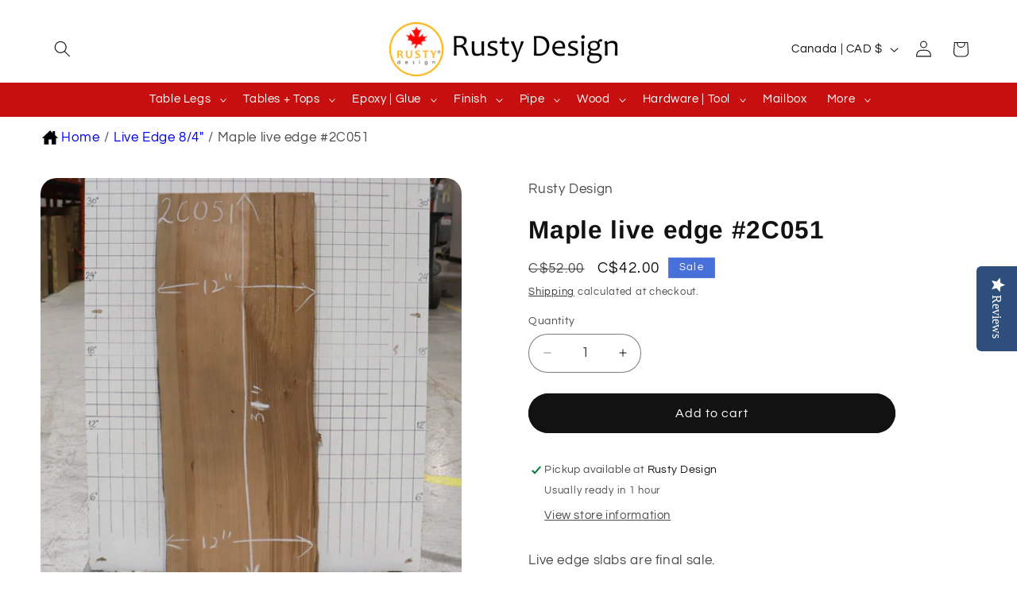

--- FILE ---
content_type: text/html; charset=utf-8
request_url: https://rustydesign.ca/products/maple-live-edge-2c051
body_size: 40750
content:
<!doctype html>
<html class="js" lang="en">
  <head>
	<!-- Added by AVADA SEO Suite -->
	

	<!-- /Added by AVADA SEO Suite -->
    <script src="https://cdn-widgetsrepository.yotpo.com/v1/loader/BQYSS8Ul7v6KRQqpf9CO7aPOSYgu3hdgUPB0p5xH" async></script>
    <meta charset="utf-8">
    <meta http-equiv="X-UA-Compatible" content="IE=edge">
    <meta name="viewport" content="width=device-width,initial-scale=1">
    <meta name="theme-color" content="">
    <link rel="canonical" href="https://rustydesign.ca/products/maple-live-edge-2c051"><link rel="icon" type="image/png" href="//rustydesign.ca/cdn/shop/files/Rusty_2_e694ddb5-02e9-4869-9ba3-a205df4e02b8.png?crop=center&height=32&v=1737643436&width=32"><link rel="preconnect" href="https://fonts.shopifycdn.com" crossorigin><title>
      Maple live edge #2C051
 &ndash; Rusty Design Canada </title>

    
      <meta name="description" content="Live edge slabs are final sale. Kiln dried and surface planed, size and finished thickness in picture ... right click the small thumbnail and &quot;open image in new tab&quot; for larger pixel picture">
    

    

<meta property="og:site_name" content="Rusty Design Canada ">
<meta property="og:url" content="https://rustydesign.ca/products/maple-live-edge-2c051">
<meta property="og:title" content="Maple live edge #2C051">
<meta property="og:type" content="product">
<meta property="og:description" content="Live edge slabs are final sale. Kiln dried and surface planed, size and finished thickness in picture ... right click the small thumbnail and &quot;open image in new tab&quot; for larger pixel picture"><meta property="og:image" content="http://rustydesign.ca/cdn/shop/files/2C051-1.jpg?v=1686856354">
  <meta property="og:image:secure_url" content="https://rustydesign.ca/cdn/shop/files/2C051-1.jpg?v=1686856354">
  <meta property="og:image:width" content="2142">
  <meta property="og:image:height" content="2142"><meta property="og:price:amount" content="42.00">
  <meta property="og:price:currency" content="CAD"><meta name="twitter:card" content="summary_large_image">
<meta name="twitter:title" content="Maple live edge #2C051">
<meta name="twitter:description" content="Live edge slabs are final sale. Kiln dried and surface planed, size and finished thickness in picture ... right click the small thumbnail and &quot;open image in new tab&quot; for larger pixel picture">


    <script src="//rustydesign.ca/cdn/shop/t/13/assets/constants.js?v=132983761750457495441736705563" defer="defer"></script>
    <script src="//rustydesign.ca/cdn/shop/t/13/assets/pubsub.js?v=158357773527763999511736705565" defer="defer"></script>
    <script src="//rustydesign.ca/cdn/shop/t/13/assets/global.js?v=152862011079830610291736705563" defer="defer"></script>
    <script src="//rustydesign.ca/cdn/shop/t/13/assets/details-disclosure.js?v=13653116266235556501736705563" defer="defer"></script>
    <script src="//rustydesign.ca/cdn/shop/t/13/assets/details-modal.js?v=25581673532751508451736705563" defer="defer"></script>
    <script src="//rustydesign.ca/cdn/shop/t/13/assets/search-form.js?v=133129549252120666541736705565" defer="defer"></script><script src="//rustydesign.ca/cdn/shop/t/13/assets/animations.js?v=88693664871331136111736705562" defer="defer"></script><script>window.performance && window.performance.mark && window.performance.mark('shopify.content_for_header.start');</script><meta name="google-site-verification" content="JFXRcbZkBBqT854NlLRdiswbrz8Z0BnywkIABjNv24g">
<meta name="facebook-domain-verification" content="wmfrz36cjbhqd5k9skj8o0t5o69eh2">
<meta name="facebook-domain-verification" content="9foevatp2mubuzgbhmplmupkv24x8n">
<meta id="shopify-digital-wallet" name="shopify-digital-wallet" content="/15238700/digital_wallets/dialog">
<meta name="shopify-checkout-api-token" content="492b79194749fea6378a86cb6eadf22f">
<meta id="in-context-paypal-metadata" data-shop-id="15238700" data-venmo-supported="false" data-environment="production" data-locale="en_US" data-paypal-v4="true" data-currency="CAD">
<link rel="alternate" type="application/json+oembed" href="https://rustydesign.ca/products/maple-live-edge-2c051.oembed">
<script async="async" src="/checkouts/internal/preloads.js?locale=en-CA"></script>
<link rel="preconnect" href="https://shop.app" crossorigin="anonymous">
<script async="async" src="https://shop.app/checkouts/internal/preloads.js?locale=en-CA&shop_id=15238700" crossorigin="anonymous"></script>
<script id="apple-pay-shop-capabilities" type="application/json">{"shopId":15238700,"countryCode":"CA","currencyCode":"CAD","merchantCapabilities":["supports3DS"],"merchantId":"gid:\/\/shopify\/Shop\/15238700","merchantName":"Rusty Design Canada ","requiredBillingContactFields":["postalAddress","email","phone"],"requiredShippingContactFields":["postalAddress","email","phone"],"shippingType":"shipping","supportedNetworks":["visa","masterCard","amex","discover","interac","jcb"],"total":{"type":"pending","label":"Rusty Design Canada ","amount":"1.00"},"shopifyPaymentsEnabled":true,"supportsSubscriptions":true}</script>
<script id="shopify-features" type="application/json">{"accessToken":"492b79194749fea6378a86cb6eadf22f","betas":["rich-media-storefront-analytics"],"domain":"rustydesign.ca","predictiveSearch":true,"shopId":15238700,"locale":"en"}</script>
<script>var Shopify = Shopify || {};
Shopify.shop = "rustydesign.myshopify.com";
Shopify.locale = "en";
Shopify.currency = {"active":"CAD","rate":"1.0"};
Shopify.country = "CA";
Shopify.theme = {"name":"Refresh","id":125737205806,"schema_name":"Refresh","schema_version":"15.2.0","theme_store_id":1567,"role":"main"};
Shopify.theme.handle = "null";
Shopify.theme.style = {"id":null,"handle":null};
Shopify.cdnHost = "rustydesign.ca/cdn";
Shopify.routes = Shopify.routes || {};
Shopify.routes.root = "/";</script>
<script type="module">!function(o){(o.Shopify=o.Shopify||{}).modules=!0}(window);</script>
<script>!function(o){function n(){var o=[];function n(){o.push(Array.prototype.slice.apply(arguments))}return n.q=o,n}var t=o.Shopify=o.Shopify||{};t.loadFeatures=n(),t.autoloadFeatures=n()}(window);</script>
<script>
  window.ShopifyPay = window.ShopifyPay || {};
  window.ShopifyPay.apiHost = "shop.app\/pay";
  window.ShopifyPay.redirectState = null;
</script>
<script id="shop-js-analytics" type="application/json">{"pageType":"product"}</script>
<script defer="defer" async type="module" src="//rustydesign.ca/cdn/shopifycloud/shop-js/modules/v2/client.init-shop-cart-sync_BdyHc3Nr.en.esm.js"></script>
<script defer="defer" async type="module" src="//rustydesign.ca/cdn/shopifycloud/shop-js/modules/v2/chunk.common_Daul8nwZ.esm.js"></script>
<script type="module">
  await import("//rustydesign.ca/cdn/shopifycloud/shop-js/modules/v2/client.init-shop-cart-sync_BdyHc3Nr.en.esm.js");
await import("//rustydesign.ca/cdn/shopifycloud/shop-js/modules/v2/chunk.common_Daul8nwZ.esm.js");

  window.Shopify.SignInWithShop?.initShopCartSync?.({"fedCMEnabled":true,"windoidEnabled":true});

</script>
<script defer="defer" async type="module" src="//rustydesign.ca/cdn/shopifycloud/shop-js/modules/v2/client.payment-terms_MV4M3zvL.en.esm.js"></script>
<script defer="defer" async type="module" src="//rustydesign.ca/cdn/shopifycloud/shop-js/modules/v2/chunk.common_Daul8nwZ.esm.js"></script>
<script defer="defer" async type="module" src="//rustydesign.ca/cdn/shopifycloud/shop-js/modules/v2/chunk.modal_CQq8HTM6.esm.js"></script>
<script type="module">
  await import("//rustydesign.ca/cdn/shopifycloud/shop-js/modules/v2/client.payment-terms_MV4M3zvL.en.esm.js");
await import("//rustydesign.ca/cdn/shopifycloud/shop-js/modules/v2/chunk.common_Daul8nwZ.esm.js");
await import("//rustydesign.ca/cdn/shopifycloud/shop-js/modules/v2/chunk.modal_CQq8HTM6.esm.js");

  
</script>
<script>
  window.Shopify = window.Shopify || {};
  if (!window.Shopify.featureAssets) window.Shopify.featureAssets = {};
  window.Shopify.featureAssets['shop-js'] = {"shop-cart-sync":["modules/v2/client.shop-cart-sync_QYOiDySF.en.esm.js","modules/v2/chunk.common_Daul8nwZ.esm.js"],"init-fed-cm":["modules/v2/client.init-fed-cm_DchLp9rc.en.esm.js","modules/v2/chunk.common_Daul8nwZ.esm.js"],"shop-button":["modules/v2/client.shop-button_OV7bAJc5.en.esm.js","modules/v2/chunk.common_Daul8nwZ.esm.js"],"init-windoid":["modules/v2/client.init-windoid_DwxFKQ8e.en.esm.js","modules/v2/chunk.common_Daul8nwZ.esm.js"],"shop-cash-offers":["modules/v2/client.shop-cash-offers_DWtL6Bq3.en.esm.js","modules/v2/chunk.common_Daul8nwZ.esm.js","modules/v2/chunk.modal_CQq8HTM6.esm.js"],"shop-toast-manager":["modules/v2/client.shop-toast-manager_CX9r1SjA.en.esm.js","modules/v2/chunk.common_Daul8nwZ.esm.js"],"init-shop-email-lookup-coordinator":["modules/v2/client.init-shop-email-lookup-coordinator_UhKnw74l.en.esm.js","modules/v2/chunk.common_Daul8nwZ.esm.js"],"pay-button":["modules/v2/client.pay-button_DzxNnLDY.en.esm.js","modules/v2/chunk.common_Daul8nwZ.esm.js"],"avatar":["modules/v2/client.avatar_BTnouDA3.en.esm.js"],"init-shop-cart-sync":["modules/v2/client.init-shop-cart-sync_BdyHc3Nr.en.esm.js","modules/v2/chunk.common_Daul8nwZ.esm.js"],"shop-login-button":["modules/v2/client.shop-login-button_D8B466_1.en.esm.js","modules/v2/chunk.common_Daul8nwZ.esm.js","modules/v2/chunk.modal_CQq8HTM6.esm.js"],"init-customer-accounts-sign-up":["modules/v2/client.init-customer-accounts-sign-up_C8fpPm4i.en.esm.js","modules/v2/client.shop-login-button_D8B466_1.en.esm.js","modules/v2/chunk.common_Daul8nwZ.esm.js","modules/v2/chunk.modal_CQq8HTM6.esm.js"],"init-shop-for-new-customer-accounts":["modules/v2/client.init-shop-for-new-customer-accounts_CVTO0Ztu.en.esm.js","modules/v2/client.shop-login-button_D8B466_1.en.esm.js","modules/v2/chunk.common_Daul8nwZ.esm.js","modules/v2/chunk.modal_CQq8HTM6.esm.js"],"init-customer-accounts":["modules/v2/client.init-customer-accounts_dRgKMfrE.en.esm.js","modules/v2/client.shop-login-button_D8B466_1.en.esm.js","modules/v2/chunk.common_Daul8nwZ.esm.js","modules/v2/chunk.modal_CQq8HTM6.esm.js"],"shop-follow-button":["modules/v2/client.shop-follow-button_CkZpjEct.en.esm.js","modules/v2/chunk.common_Daul8nwZ.esm.js","modules/v2/chunk.modal_CQq8HTM6.esm.js"],"lead-capture":["modules/v2/client.lead-capture_BntHBhfp.en.esm.js","modules/v2/chunk.common_Daul8nwZ.esm.js","modules/v2/chunk.modal_CQq8HTM6.esm.js"],"checkout-modal":["modules/v2/client.checkout-modal_CfxcYbTm.en.esm.js","modules/v2/chunk.common_Daul8nwZ.esm.js","modules/v2/chunk.modal_CQq8HTM6.esm.js"],"shop-login":["modules/v2/client.shop-login_Da4GZ2H6.en.esm.js","modules/v2/chunk.common_Daul8nwZ.esm.js","modules/v2/chunk.modal_CQq8HTM6.esm.js"],"payment-terms":["modules/v2/client.payment-terms_MV4M3zvL.en.esm.js","modules/v2/chunk.common_Daul8nwZ.esm.js","modules/v2/chunk.modal_CQq8HTM6.esm.js"]};
</script>
<script>(function() {
  var isLoaded = false;
  function asyncLoad() {
    if (isLoaded) return;
    isLoaded = true;
    var urls = ["https:\/\/storage.nfcube.com\/instafeed-0b7a5c1df38610ee2c94243180975915.js?shop=rustydesign.myshopify.com","\/\/full-page-zoom.product-image-zoom.com\/js\/core\/main.min.js?timestamp=1737610042\u0026shop=rustydesign.myshopify.com","https:\/\/cdn.hextom.com\/js\/quickannouncementbar.js?shop=rustydesign.myshopify.com"];
    for (var i = 0; i < urls.length; i++) {
      var s = document.createElement('script');
      s.type = 'text/javascript';
      s.async = true;
      s.src = urls[i];
      var x = document.getElementsByTagName('script')[0];
      x.parentNode.insertBefore(s, x);
    }
  };
  if(window.attachEvent) {
    window.attachEvent('onload', asyncLoad);
  } else {
    window.addEventListener('load', asyncLoad, false);
  }
})();</script>
<script id="__st">var __st={"a":15238700,"offset":-18000,"reqid":"94784155-feb6-4aa6-89c7-053ef4481331-1769006963","pageurl":"rustydesign.ca\/products\/maple-live-edge-2c051","u":"c87c32695dca","p":"product","rtyp":"product","rid":6887064109102};</script>
<script>window.ShopifyPaypalV4VisibilityTracking = true;</script>
<script id="captcha-bootstrap">!function(){'use strict';const t='contact',e='account',n='new_comment',o=[[t,t],['blogs',n],['comments',n],[t,'customer']],c=[[e,'customer_login'],[e,'guest_login'],[e,'recover_customer_password'],[e,'create_customer']],r=t=>t.map((([t,e])=>`form[action*='/${t}']:not([data-nocaptcha='true']) input[name='form_type'][value='${e}']`)).join(','),a=t=>()=>t?[...document.querySelectorAll(t)].map((t=>t.form)):[];function s(){const t=[...o],e=r(t);return a(e)}const i='password',u='form_key',d=['recaptcha-v3-token','g-recaptcha-response','h-captcha-response',i],f=()=>{try{return window.sessionStorage}catch{return}},m='__shopify_v',_=t=>t.elements[u];function p(t,e,n=!1){try{const o=window.sessionStorage,c=JSON.parse(o.getItem(e)),{data:r}=function(t){const{data:e,action:n}=t;return t[m]||n?{data:e,action:n}:{data:t,action:n}}(c);for(const[e,n]of Object.entries(r))t.elements[e]&&(t.elements[e].value=n);n&&o.removeItem(e)}catch(o){console.error('form repopulation failed',{error:o})}}const l='form_type',E='cptcha';function T(t){t.dataset[E]=!0}const w=window,h=w.document,L='Shopify',v='ce_forms',y='captcha';let A=!1;((t,e)=>{const n=(g='f06e6c50-85a8-45c8-87d0-21a2b65856fe',I='https://cdn.shopify.com/shopifycloud/storefront-forms-hcaptcha/ce_storefront_forms_captcha_hcaptcha.v1.5.2.iife.js',D={infoText:'Protected by hCaptcha',privacyText:'Privacy',termsText:'Terms'},(t,e,n)=>{const o=w[L][v],c=o.bindForm;if(c)return c(t,g,e,D).then(n);var r;o.q.push([[t,g,e,D],n]),r=I,A||(h.body.append(Object.assign(h.createElement('script'),{id:'captcha-provider',async:!0,src:r})),A=!0)});var g,I,D;w[L]=w[L]||{},w[L][v]=w[L][v]||{},w[L][v].q=[],w[L][y]=w[L][y]||{},w[L][y].protect=function(t,e){n(t,void 0,e),T(t)},Object.freeze(w[L][y]),function(t,e,n,w,h,L){const[v,y,A,g]=function(t,e,n){const i=e?o:[],u=t?c:[],d=[...i,...u],f=r(d),m=r(i),_=r(d.filter((([t,e])=>n.includes(e))));return[a(f),a(m),a(_),s()]}(w,h,L),I=t=>{const e=t.target;return e instanceof HTMLFormElement?e:e&&e.form},D=t=>v().includes(t);t.addEventListener('submit',(t=>{const e=I(t);if(!e)return;const n=D(e)&&!e.dataset.hcaptchaBound&&!e.dataset.recaptchaBound,o=_(e),c=g().includes(e)&&(!o||!o.value);(n||c)&&t.preventDefault(),c&&!n&&(function(t){try{if(!f())return;!function(t){const e=f();if(!e)return;const n=_(t);if(!n)return;const o=n.value;o&&e.removeItem(o)}(t);const e=Array.from(Array(32),(()=>Math.random().toString(36)[2])).join('');!function(t,e){_(t)||t.append(Object.assign(document.createElement('input'),{type:'hidden',name:u})),t.elements[u].value=e}(t,e),function(t,e){const n=f();if(!n)return;const o=[...t.querySelectorAll(`input[type='${i}']`)].map((({name:t})=>t)),c=[...d,...o],r={};for(const[a,s]of new FormData(t).entries())c.includes(a)||(r[a]=s);n.setItem(e,JSON.stringify({[m]:1,action:t.action,data:r}))}(t,e)}catch(e){console.error('failed to persist form',e)}}(e),e.submit())}));const S=(t,e)=>{t&&!t.dataset[E]&&(n(t,e.some((e=>e===t))),T(t))};for(const o of['focusin','change'])t.addEventListener(o,(t=>{const e=I(t);D(e)&&S(e,y())}));const B=e.get('form_key'),M=e.get(l),P=B&&M;t.addEventListener('DOMContentLoaded',(()=>{const t=y();if(P)for(const e of t)e.elements[l].value===M&&p(e,B);[...new Set([...A(),...v().filter((t=>'true'===t.dataset.shopifyCaptcha))])].forEach((e=>S(e,t)))}))}(h,new URLSearchParams(w.location.search),n,t,e,['guest_login'])})(!0,!0)}();</script>
<script integrity="sha256-4kQ18oKyAcykRKYeNunJcIwy7WH5gtpwJnB7kiuLZ1E=" data-source-attribution="shopify.loadfeatures" defer="defer" src="//rustydesign.ca/cdn/shopifycloud/storefront/assets/storefront/load_feature-a0a9edcb.js" crossorigin="anonymous"></script>
<script crossorigin="anonymous" defer="defer" src="//rustydesign.ca/cdn/shopifycloud/storefront/assets/shopify_pay/storefront-65b4c6d7.js?v=20250812"></script>
<script data-source-attribution="shopify.dynamic_checkout.dynamic.init">var Shopify=Shopify||{};Shopify.PaymentButton=Shopify.PaymentButton||{isStorefrontPortableWallets:!0,init:function(){window.Shopify.PaymentButton.init=function(){};var t=document.createElement("script");t.src="https://rustydesign.ca/cdn/shopifycloud/portable-wallets/latest/portable-wallets.en.js",t.type="module",document.head.appendChild(t)}};
</script>
<script data-source-attribution="shopify.dynamic_checkout.buyer_consent">
  function portableWalletsHideBuyerConsent(e){var t=document.getElementById("shopify-buyer-consent"),n=document.getElementById("shopify-subscription-policy-button");t&&n&&(t.classList.add("hidden"),t.setAttribute("aria-hidden","true"),n.removeEventListener("click",e))}function portableWalletsShowBuyerConsent(e){var t=document.getElementById("shopify-buyer-consent"),n=document.getElementById("shopify-subscription-policy-button");t&&n&&(t.classList.remove("hidden"),t.removeAttribute("aria-hidden"),n.addEventListener("click",e))}window.Shopify?.PaymentButton&&(window.Shopify.PaymentButton.hideBuyerConsent=portableWalletsHideBuyerConsent,window.Shopify.PaymentButton.showBuyerConsent=portableWalletsShowBuyerConsent);
</script>
<script data-source-attribution="shopify.dynamic_checkout.cart.bootstrap">document.addEventListener("DOMContentLoaded",(function(){function t(){return document.querySelector("shopify-accelerated-checkout-cart, shopify-accelerated-checkout")}if(t())Shopify.PaymentButton.init();else{new MutationObserver((function(e,n){t()&&(Shopify.PaymentButton.init(),n.disconnect())})).observe(document.body,{childList:!0,subtree:!0})}}));
</script>
<link id="shopify-accelerated-checkout-styles" rel="stylesheet" media="screen" href="https://rustydesign.ca/cdn/shopifycloud/portable-wallets/latest/accelerated-checkout-backwards-compat.css" crossorigin="anonymous">
<style id="shopify-accelerated-checkout-cart">
        #shopify-buyer-consent {
  margin-top: 1em;
  display: inline-block;
  width: 100%;
}

#shopify-buyer-consent.hidden {
  display: none;
}

#shopify-subscription-policy-button {
  background: none;
  border: none;
  padding: 0;
  text-decoration: underline;
  font-size: inherit;
  cursor: pointer;
}

#shopify-subscription-policy-button::before {
  box-shadow: none;
}

      </style>
<script id="sections-script" data-sections="header" defer="defer" src="//rustydesign.ca/cdn/shop/t/13/compiled_assets/scripts.js?v=5250"></script>
<script>window.performance && window.performance.mark && window.performance.mark('shopify.content_for_header.end');</script>


    <style data-shopify>
      @font-face {
  font-family: Questrial;
  font-weight: 400;
  font-style: normal;
  font-display: swap;
  src: url("//rustydesign.ca/cdn/fonts/questrial/questrial_n4.66abac5d8209a647b4bf8089b0451928ef144c07.woff2") format("woff2"),
       url("//rustydesign.ca/cdn/fonts/questrial/questrial_n4.e86c53e77682db9bf4b0ee2dd71f214dc16adda4.woff") format("woff");
}

      
      
      
      @font-face {
  font-family: Arimo;
  font-weight: 700;
  font-style: normal;
  font-display: swap;
  src: url("//rustydesign.ca/cdn/fonts/arimo/arimo_n7.1d2d0638e6a1228d86beb0e10006e3280ccb2d04.woff2") format("woff2"),
       url("//rustydesign.ca/cdn/fonts/arimo/arimo_n7.f4b9139e8eac4a17b38b8707044c20f54c3be479.woff") format("woff");
}


      
        :root,
        .color-scheme-1 {
          --color-background: 255,255,255;
        
          --gradient-background: #ffffff;
        

        

        --color-foreground: 18,18,18;
        --color-background-contrast: 191,191,191;
        --color-shadow: 18,18,18;
        --color-button: 18,18,18;
        --color-button-text: 255,255,255;
        --color-secondary-button: 255,255,255;
        --color-secondary-button-text: 18,18,18;
        --color-link: 18,18,18;
        --color-badge-foreground: 18,18,18;
        --color-badge-background: 255,255,255;
        --color-badge-border: 18,18,18;
        --payment-terms-background-color: rgb(255 255 255);
      }
      
        
        .color-scheme-2 {
          --color-background: 255,255,255;
        
          --gradient-background: #ffffff;
        

        

        --color-foreground: 18,18,18;
        --color-background-contrast: 191,191,191;
        --color-shadow: 4,84,165;
        --color-button: 4,84,165;
        --color-button-text: 255,255,255;
        --color-secondary-button: 255,255,255;
        --color-secondary-button-text: 4,84,165;
        --color-link: 4,84,165;
        --color-badge-foreground: 18,18,18;
        --color-badge-background: 255,255,255;
        --color-badge-border: 18,18,18;
        --payment-terms-background-color: rgb(255 255 255);
      }
      
        
        .color-scheme-3 {
          --color-background: 14,27,77;
        
          --gradient-background: #0e1b4d;
        

        

        --color-foreground: 255,255,255;
        --color-background-contrast: 18,35,99;
        --color-shadow: 14,27,77;
        --color-button: 255,255,255;
        --color-button-text: 14,27,77;
        --color-secondary-button: 14,27,77;
        --color-secondary-button-text: 255,255,255;
        --color-link: 255,255,255;
        --color-badge-foreground: 255,255,255;
        --color-badge-background: 14,27,77;
        --color-badge-border: 255,255,255;
        --payment-terms-background-color: rgb(14 27 77);
      }
      
        
        .color-scheme-4 {
          --color-background: 71,112,219;
        
          --gradient-background: #4770db;
        

        

        --color-foreground: 255,255,255;
        --color-background-contrast: 27,57,136;
        --color-shadow: 14,27,77;
        --color-button: 255,255,255;
        --color-button-text: 71,112,219;
        --color-secondary-button: 71,112,219;
        --color-secondary-button-text: 255,255,255;
        --color-link: 255,255,255;
        --color-badge-foreground: 255,255,255;
        --color-badge-background: 71,112,219;
        --color-badge-border: 255,255,255;
        --payment-terms-background-color: rgb(71 112 219);
      }
      
        
        .color-scheme-5 {
          --color-background: 255,255,255;
        
          --gradient-background: #ffffff;
        

        

        --color-foreground: 18,18,18;
        --color-background-contrast: 191,191,191;
        --color-shadow: 14,27,77;
        --color-button: 199,15,15;
        --color-button-text: 255,255,255;
        --color-secondary-button: 255,255,255;
        --color-secondary-button-text: 255,255,255;
        --color-link: 255,255,255;
        --color-badge-foreground: 18,18,18;
        --color-badge-background: 255,255,255;
        --color-badge-border: 18,18,18;
        --payment-terms-background-color: rgb(255 255 255);
      }
      

      body, .color-scheme-1, .color-scheme-2, .color-scheme-3, .color-scheme-4, .color-scheme-5 {
        color: rgba(var(--color-foreground), 0.75);
        background-color: rgb(var(--color-background));
      }

      :root {
        --font-body-family: Questrial, sans-serif;
        --font-body-style: normal;
        --font-body-weight: 400;
        --font-body-weight-bold: 700;

        --font-heading-family: Arimo, sans-serif;
        --font-heading-style: normal;
        --font-heading-weight: 700;

        --font-body-scale: 1.05;
        --font-heading-scale: 1.0476190476190477;

        --media-padding: px;
        --media-border-opacity: 0.1;
        --media-border-width: 0px;
        --media-radius: 20px;
        --media-shadow-opacity: 0.0;
        --media-shadow-horizontal-offset: 0px;
        --media-shadow-vertical-offset: 0px;
        --media-shadow-blur-radius: 5px;
        --media-shadow-visible: 0;

        --page-width: 160rem;
        --page-width-margin: 0rem;

        --product-card-image-padding: 1.6rem;
        --product-card-corner-radius: 1.8rem;
        --product-card-text-alignment: left;
        --product-card-border-width: 0.0rem;
        --product-card-border-opacity: 1.0;
        --product-card-shadow-opacity: 0.0;
        --product-card-shadow-visible: 0;
        --product-card-shadow-horizontal-offset: 0.0rem;
        --product-card-shadow-vertical-offset: 0.0rem;
        --product-card-shadow-blur-radius: 0.5rem;

        --collection-card-image-padding: 0.6rem;
        --collection-card-corner-radius: 1.0rem;
        --collection-card-text-alignment: center;
        --collection-card-border-width: 0.1rem;
        --collection-card-border-opacity: 0.15;
        --collection-card-shadow-opacity: 0.0;
        --collection-card-shadow-visible: 0;
        --collection-card-shadow-horizontal-offset: 0.0rem;
        --collection-card-shadow-vertical-offset: 0.4rem;
        --collection-card-shadow-blur-radius: 0.5rem;

        --blog-card-image-padding: 1.6rem;
        --blog-card-corner-radius: 1.8rem;
        --blog-card-text-alignment: left;
        --blog-card-border-width: 0.1rem;
        --blog-card-border-opacity: 1.0;
        --blog-card-shadow-opacity: 0.0;
        --blog-card-shadow-visible: 0;
        --blog-card-shadow-horizontal-offset: 0.0rem;
        --blog-card-shadow-vertical-offset: 0.4rem;
        --blog-card-shadow-blur-radius: 0.5rem;

        --badge-corner-radius: 0.0rem;

        --popup-border-width: 1px;
        --popup-border-opacity: 0.1;
        --popup-corner-radius: 18px;
        --popup-shadow-opacity: 0.0;
        --popup-shadow-horizontal-offset: 0px;
        --popup-shadow-vertical-offset: 4px;
        --popup-shadow-blur-radius: 5px;

        --drawer-border-width: 0px;
        --drawer-border-opacity: 0.1;
        --drawer-shadow-opacity: 0.0;
        --drawer-shadow-horizontal-offset: 0px;
        --drawer-shadow-vertical-offset: 4px;
        --drawer-shadow-blur-radius: 5px;

        --spacing-sections-desktop: 0px;
        --spacing-sections-mobile: 0px;

        --grid-desktop-vertical-spacing: 4px;
        --grid-desktop-horizontal-spacing: 4px;
        --grid-mobile-vertical-spacing: 2px;
        --grid-mobile-horizontal-spacing: 2px;

        --text-boxes-border-opacity: 0.1;
        --text-boxes-border-width: 0px;
        --text-boxes-radius: 8px;
        --text-boxes-shadow-opacity: 0.0;
        --text-boxes-shadow-visible: 0;
        --text-boxes-shadow-horizontal-offset: 0px;
        --text-boxes-shadow-vertical-offset: 0px;
        --text-boxes-shadow-blur-radius: 5px;

        --buttons-radius: 40px;
        --buttons-radius-outset: 41px;
        --buttons-border-width: 1px;
        --buttons-border-opacity: 1.0;
        --buttons-shadow-opacity: 0.0;
        --buttons-shadow-visible: 0;
        --buttons-shadow-horizontal-offset: 0px;
        --buttons-shadow-vertical-offset: 4px;
        --buttons-shadow-blur-radius: 5px;
        --buttons-border-offset: 0.3px;

        --inputs-radius: 26px;
        --inputs-border-width: 1px;
        --inputs-border-opacity: 0.55;
        --inputs-shadow-opacity: 0.0;
        --inputs-shadow-horizontal-offset: 0px;
        --inputs-margin-offset: 0px;
        --inputs-shadow-vertical-offset: 4px;
        --inputs-shadow-blur-radius: 5px;
        --inputs-radius-outset: 27px;

        --variant-pills-radius: 40px;
        --variant-pills-border-width: 1px;
        --variant-pills-border-opacity: 0.55;
        --variant-pills-shadow-opacity: 0.0;
        --variant-pills-shadow-horizontal-offset: 0px;
        --variant-pills-shadow-vertical-offset: 4px;
        --variant-pills-shadow-blur-radius: 5px;
      }

      *,
      *::before,
      *::after {
        box-sizing: inherit;
      }

      html {
        box-sizing: border-box;
        font-size: calc(var(--font-body-scale) * 62.5%);
        height: 100%;
      }

      body {
        display: grid;
        grid-template-rows: auto auto 1fr auto;
        grid-template-columns: 100%;
        min-height: 100%;
        margin: 0;
        font-size: 1.5rem;
        letter-spacing: 0.06rem;
        line-height: calc(1 + 0.8 / var(--font-body-scale));
        font-family: var(--font-body-family);
        font-style: var(--font-body-style);
        font-weight: var(--font-body-weight);
      }

      @media screen and (min-width: 750px) {
        body {
          font-size: 1.6rem;
        }
      }
    </style>

    <link href="//rustydesign.ca/cdn/shop/t/13/assets/base.css?v=159841507637079171801736705562" rel="stylesheet" type="text/css" media="all" />
    <link rel="stylesheet" href="//rustydesign.ca/cdn/shop/t/13/assets/component-cart-items.css?v=123238115697927560811736705563" media="print" onload="this.media='all'">
      <link rel="preload" as="font" href="//rustydesign.ca/cdn/fonts/questrial/questrial_n4.66abac5d8209a647b4bf8089b0451928ef144c07.woff2" type="font/woff2" crossorigin>
      

      <link rel="preload" as="font" href="//rustydesign.ca/cdn/fonts/arimo/arimo_n7.1d2d0638e6a1228d86beb0e10006e3280ccb2d04.woff2" type="font/woff2" crossorigin>
      
<link href="//rustydesign.ca/cdn/shop/t/13/assets/component-localization-form.css?v=170315343355214948141736705563" rel="stylesheet" type="text/css" media="all" />
      <script src="//rustydesign.ca/cdn/shop/t/13/assets/localization-form.js?v=144176611646395275351736705564" defer="defer"></script><link
        rel="stylesheet"
        href="//rustydesign.ca/cdn/shop/t/13/assets/component-predictive-search.css?v=118923337488134913561736705563"
        media="print"
        onload="this.media='all'"
      ><script>
      if (Shopify.designMode) {
        document.documentElement.classList.add('shopify-design-mode');
      }
    </script>
  <script>window.is_hulkpo_installed=false</script><!-- BEGIN app block: shopify://apps/microsoft-clarity/blocks/clarity_js/31c3d126-8116-4b4a-8ba1-baeda7c4aeea -->
<script type="text/javascript">
  (function (c, l, a, r, i, t, y) {
    c[a] = c[a] || function () { (c[a].q = c[a].q || []).push(arguments); };
    t = l.createElement(r); t.async = 1; t.src = "https://www.clarity.ms/tag/" + i + "?ref=shopify";
    y = l.getElementsByTagName(r)[0]; y.parentNode.insertBefore(t, y);

    c.Shopify.loadFeatures([{ name: "consent-tracking-api", version: "0.1" }], error => {
      if (error) {
        console.error("Error loading Shopify features:", error);
        return;
      }

      c[a]('consentv2', {
        ad_Storage: c.Shopify.customerPrivacy.marketingAllowed() ? "granted" : "denied",
        analytics_Storage: c.Shopify.customerPrivacy.analyticsProcessingAllowed() ? "granted" : "denied",
      });
    });

    l.addEventListener("visitorConsentCollected", function (e) {
      c[a]('consentv2', {
        ad_Storage: e.detail.marketingAllowed ? "granted" : "denied",
        analytics_Storage: e.detail.analyticsAllowed ? "granted" : "denied",
      });
    });
  })(window, document, "clarity", "script", "tr9figfoh3");
</script>



<!-- END app block --><!-- BEGIN app block: shopify://apps/yotpo-product-reviews/blocks/settings/eb7dfd7d-db44-4334-bc49-c893b51b36cf -->


<script type="text/javascript">
  (function e(){var e=document.createElement("script");
  e.type="text/javascript",e.async=true,
  e.src="//staticw2.yotpo.com//widget.js?lang=en";
  var t=document.getElementsByTagName("script")[0];
  t.parentNode.insertBefore(e,t)})();
</script>



  
<!-- END app block --><!-- BEGIN app block: shopify://apps/instafeed/blocks/head-block/c447db20-095d-4a10-9725-b5977662c9d5 --><link rel="preconnect" href="https://cdn.nfcube.com/">
<link rel="preconnect" href="https://scontent.cdninstagram.com/">


  <script>
    document.addEventListener('DOMContentLoaded', function () {
      let instafeedScript = document.createElement('script');

      
        instafeedScript.src = 'https://storage.nfcube.com/instafeed-0b7a5c1df38610ee2c94243180975915.js';
      

      document.body.appendChild(instafeedScript);
    });
  </script>





<!-- END app block --><!-- BEGIN app block: shopify://apps/avada-seo-suite/blocks/avada-seo/15507c6e-1aa3-45d3-b698-7e175e033440 --><script>
  window.AVADA_SEO_ENABLED = true;
</script><!-- BEGIN app snippet: avada-broken-link-manager --><!-- END app snippet --><!-- BEGIN app snippet: avada-seo-site --><!-- END app snippet --><!-- BEGIN app snippet: avada-robot-onpage --><!-- Avada SEO Robot Onpage -->












<!-- END app snippet --><!-- BEGIN app snippet: avada-frequently-asked-questions -->







<!-- END app snippet --><!-- BEGIN app snippet: avada-custom-css --> <!-- BEGIN Avada SEO custom CSS END -->


<!-- END Avada SEO custom CSS END -->
<!-- END app snippet --><!-- BEGIN app snippet: avada-homepage --><!-- END app snippet --><!-- BEGIN app snippet: avada-loading --><style>
  @keyframes avada-rotate {
    0% { transform: rotate(0); }
    100% { transform: rotate(360deg); }
  }

  @keyframes avada-fade-out {
    0% { opacity: 1; visibility: visible; }
    100% { opacity: 0; visibility: hidden; }
  }

  .Avada-LoadingScreen {
    display: none;
    width: 100%;
    height: 100vh;
    top: 0;
    position: fixed;
    z-index: 9999;
    display: flex;
    align-items: center;
    justify-content: center;
  
    background-image: url();
    background-position: center;
    background-size: cover;
    background-repeat: no-repeat;
  
  }

  .Avada-LoadingScreen svg {
    animation: avada-rotate 1s linear infinite;
    width: px;
    height: px;
  }
</style>
<script>
  const themeId = Shopify.theme.id;
  const loadingSettingsValue = null;
  const loadingType = loadingSettingsValue?.loadingType;
  function renderLoading() {
    new MutationObserver((mutations, observer) => {
      if (document.body) {
        observer.disconnect();
        const loadingDiv = document.createElement('div');
        loadingDiv.className = 'Avada-LoadingScreen';
        if(loadingType === 'custom_logo' || loadingType === 'favicon_logo') {
          const srcLoadingImage = loadingSettingsValue?.customLogoThemeIds[themeId] || '';
          if(srcLoadingImage) {
            loadingDiv.innerHTML = `
            <img alt="Avada logo"  height="600px" loading="eager" fetchpriority="high"
              src="${srcLoadingImage}&width=600"
              width="600px" />
              `
          }
        }
        if(loadingType === 'circle') {
          loadingDiv.innerHTML = `
        <svg viewBox="0 0 40 40" fill="none" xmlns="http://www.w3.org/2000/svg">
          <path d="M20 3.75C11.0254 3.75 3.75 11.0254 3.75 20C3.75 21.0355 2.91053 21.875 1.875 21.875C0.839475 21.875 0 21.0355 0 20C0 8.9543 8.9543 0 20 0C31.0457 0 40 8.9543 40 20C40 31.0457 31.0457 40 20 40C18.9645 40 18.125 39.1605 18.125 38.125C18.125 37.0895 18.9645 36.25 20 36.25C28.9748 36.25 36.25 28.9748 36.25 20C36.25 11.0254 28.9748 3.75 20 3.75Z" fill=""/>
        </svg>
      `;
        }

        document.body.insertBefore(loadingDiv, document.body.firstChild || null);
        const e = '';
        const t = '';
        const o = 'first' === t;
        const a = sessionStorage.getItem('isShowLoadingAvada');
        const n = document.querySelector('.Avada-LoadingScreen');
        if (a && o) return (n.style.display = 'none');
        n.style.display = 'flex';
        const i = document.body;
        i.style.overflow = 'hidden';
        const l = () => {
          i.style.overflow = 'auto';
          n.style.animation = 'avada-fade-out 1s ease-out forwards';
          setTimeout(() => {
            n.style.display = 'none';
          }, 1000);
        };
        if ((o && !a && sessionStorage.setItem('isShowLoadingAvada', true), 'duration_auto' === e)) {
          window.onload = function() {
            l();
          };
          return;
        }
        setTimeout(() => {
          l();
        }, 1000 * e);
      }
    }).observe(document.documentElement, { childList: true, subtree: true });
  };
  function isNullish(value) {
    return value === null || value === undefined;
  }
  const themeIds = '';
  const themeIdsArray = themeIds ? themeIds.split(',') : [];

  if(!isNullish(themeIds) && themeIdsArray.includes(themeId.toString()) && loadingSettingsValue?.enabled) {
    renderLoading();
  }

  if(isNullish(loadingSettingsValue?.themeIds) && loadingSettingsValue?.enabled) {
    renderLoading();
  }
</script>
<!-- END app snippet --><!-- BEGIN app snippet: avada-seo-social-post --><!-- END app snippet -->
<!-- END app block --><!-- BEGIN app block: shopify://apps/hulk-discounts/blocks/app-embed/25745434-52e7-4378-88f1-890df18a0110 --><!-- BEGIN app snippet: hulkapps_volume_discount -->
    <script>
      var is_po = false
      if(window.hulkapps != undefined && window.hulkapps != '' ){
        var is_po = window.hulkapps.is_product_option
      }
      
        window.hulkapps = {
          shop_slug: "rustydesign",
          store_id: "rustydesign.myshopify.com",
          money_format: "C${{amount}}",
          cart: null,
          product: null,
          product_collections: null,
          product_variants: null,
          is_volume_discount: true,
          is_product_option: is_po,
          product_id: null,
          page_type: null,
          po_url: "https://productoption.hulkapps.com",
          vd_url: "https://volumediscount.hulkapps.com",
          vd_proxy_url: "https://rustydesign.ca",
          customer: null
        }
        

        window.hulkapps.page_type = "cart";
        window.hulkapps.cart = {"note":null,"attributes":{},"original_total_price":0,"total_price":0,"total_discount":0,"total_weight":0.0,"item_count":0,"items":[],"requires_shipping":false,"currency":"CAD","items_subtotal_price":0,"cart_level_discount_applications":[],"checkout_charge_amount":0}
        if (typeof window.hulkapps.cart.items == "object") {
          for (var i=0; i<window.hulkapps.cart.items.length; i++) {
            ["sku", "grams", "vendor", "url", "image", "handle", "requires_shipping", "product_type", "product_description"].map(function(a) {
              delete window.hulkapps.cart.items[i][a]
            })
          }
        }
        window.hulkapps.cart_collections = {}
        window.hulkapps.product_tags = {}
        

      
        window.hulkapps.page_type = "product"
        window.hulkapps.product_id = "6887064109102";
        window.hulkapps.product = {"id":6887064109102,"title":"Maple live edge #2C051","handle":"maple-live-edge-2c051","description":"\u003cp data-mce-fragment=\"1\"\u003eLive edge slabs are final sale.\u003c\/p\u003e\n\u003cp data-mce-fragment=\"1\"\u003e\u003cspan data-mce-fragment=\"1\"\u003eKiln dried and surface planed, size and finished thickness in picture ... right click the \u003c\/span\u003e\u003cspan data-mce-fragment=\"1\"\u003esmall thumbnail\u003c\/span\u003e\u003cspan data-mce-fragment=\"1\"\u003e and \"open image in new tab\" for larger pixel picture\u003c\/span\u003e\u003c\/p\u003e","published_at":"2023-06-15T15:12:32-04:00","created_at":"2023-06-15T15:12:32-04:00","vendor":"Rusty Design","type":"","tags":[],"price":4200,"price_min":4200,"price_max":4200,"available":true,"price_varies":false,"compare_at_price":5200,"compare_at_price_min":5200,"compare_at_price_max":5200,"compare_at_price_varies":false,"variants":[{"id":40357121327150,"title":"Default Title","option1":"Default Title","option2":null,"option3":null,"sku":"2C051","requires_shipping":true,"taxable":true,"featured_image":null,"available":true,"name":"Maple live edge #2C051","public_title":null,"options":["Default Title"],"price":4200,"weight":18144,"compare_at_price":5200,"inventory_quantity":1,"inventory_management":"shopify","inventory_policy":"deny","barcode":"","requires_selling_plan":false,"selling_plan_allocations":[]}],"images":["\/\/rustydesign.ca\/cdn\/shop\/files\/2C051-1.jpg?v=1686856354","\/\/rustydesign.ca\/cdn\/shop\/files\/2C051-2.jpg?v=1686856354"],"featured_image":"\/\/rustydesign.ca\/cdn\/shop\/files\/2C051-1.jpg?v=1686856354","options":["Title"],"media":[{"alt":null,"id":22725505417262,"position":1,"preview_image":{"aspect_ratio":1.0,"height":2142,"width":2142,"src":"\/\/rustydesign.ca\/cdn\/shop\/files\/2C051-1.jpg?v=1686856354"},"aspect_ratio":1.0,"height":2142,"media_type":"image","src":"\/\/rustydesign.ca\/cdn\/shop\/files\/2C051-1.jpg?v=1686856354","width":2142},{"alt":null,"id":22725505450030,"position":2,"preview_image":{"aspect_ratio":1.0,"height":2142,"width":2142,"src":"\/\/rustydesign.ca\/cdn\/shop\/files\/2C051-2.jpg?v=1686856354"},"aspect_ratio":1.0,"height":2142,"media_type":"image","src":"\/\/rustydesign.ca\/cdn\/shop\/files\/2C051-2.jpg?v=1686856354","width":2142}],"requires_selling_plan":false,"selling_plan_groups":[],"content":"\u003cp data-mce-fragment=\"1\"\u003eLive edge slabs are final sale.\u003c\/p\u003e\n\u003cp data-mce-fragment=\"1\"\u003e\u003cspan data-mce-fragment=\"1\"\u003eKiln dried and surface planed, size and finished thickness in picture ... right click the \u003c\/span\u003e\u003cspan data-mce-fragment=\"1\"\u003esmall thumbnail\u003c\/span\u003e\u003cspan data-mce-fragment=\"1\"\u003e and \"open image in new tab\" for larger pixel picture\u003c\/span\u003e\u003c\/p\u003e"}
        window.hulkapps.selected_or_first_available_variant = {"id":40357121327150,"title":"Default Title","option1":"Default Title","option2":null,"option3":null,"sku":"2C051","requires_shipping":true,"taxable":true,"featured_image":null,"available":true,"name":"Maple live edge #2C051","public_title":null,"options":["Default Title"],"price":4200,"weight":18144,"compare_at_price":5200,"inventory_quantity":1,"inventory_management":"shopify","inventory_policy":"deny","barcode":"","requires_selling_plan":false,"selling_plan_allocations":[]};
        window.hulkapps.selected_or_first_available_variant_id = "40357121327150";
        window.hulkapps.product_collection = []
        
          window.hulkapps.product_collection.push(154720108590)
        

        window.hulkapps.product_variant = []
        
          window.hulkapps.product_variant.push(40357121327150)
        

        window.hulkapps.product_collections = window.hulkapps.product_collection.toString();
        window.hulkapps.product_variants = window.hulkapps.product_variant.toString();
         window.hulkapps.product_tags = [];
         window.hulkapps.product_tags = window.hulkapps.product_tags.join(", ");
      

    </script><!-- END app snippet --><!-- END app block --><script src="https://cdn.shopify.com/extensions/019b7356-b863-740e-a434-3295b201790d/volumediscount-74/assets/hulkcode.js" type="text/javascript" defer="defer"></script>
<link href="https://cdn.shopify.com/extensions/019b7356-b863-740e-a434-3295b201790d/volumediscount-74/assets/hulkcode.css" rel="stylesheet" type="text/css" media="all">
<link href="https://monorail-edge.shopifysvc.com" rel="dns-prefetch">
<script>(function(){if ("sendBeacon" in navigator && "performance" in window) {try {var session_token_from_headers = performance.getEntriesByType('navigation')[0].serverTiming.find(x => x.name == '_s').description;} catch {var session_token_from_headers = undefined;}var session_cookie_matches = document.cookie.match(/_shopify_s=([^;]*)/);var session_token_from_cookie = session_cookie_matches && session_cookie_matches.length === 2 ? session_cookie_matches[1] : "";var session_token = session_token_from_headers || session_token_from_cookie || "";function handle_abandonment_event(e) {var entries = performance.getEntries().filter(function(entry) {return /monorail-edge.shopifysvc.com/.test(entry.name);});if (!window.abandonment_tracked && entries.length === 0) {window.abandonment_tracked = true;var currentMs = Date.now();var navigation_start = performance.timing.navigationStart;var payload = {shop_id: 15238700,url: window.location.href,navigation_start,duration: currentMs - navigation_start,session_token,page_type: "product"};window.navigator.sendBeacon("https://monorail-edge.shopifysvc.com/v1/produce", JSON.stringify({schema_id: "online_store_buyer_site_abandonment/1.1",payload: payload,metadata: {event_created_at_ms: currentMs,event_sent_at_ms: currentMs}}));}}window.addEventListener('pagehide', handle_abandonment_event);}}());</script>
<script id="web-pixels-manager-setup">(function e(e,d,r,n,o){if(void 0===o&&(o={}),!Boolean(null===(a=null===(i=window.Shopify)||void 0===i?void 0:i.analytics)||void 0===a?void 0:a.replayQueue)){var i,a;window.Shopify=window.Shopify||{};var t=window.Shopify;t.analytics=t.analytics||{};var s=t.analytics;s.replayQueue=[],s.publish=function(e,d,r){return s.replayQueue.push([e,d,r]),!0};try{self.performance.mark("wpm:start")}catch(e){}var l=function(){var e={modern:/Edge?\/(1{2}[4-9]|1[2-9]\d|[2-9]\d{2}|\d{4,})\.\d+(\.\d+|)|Firefox\/(1{2}[4-9]|1[2-9]\d|[2-9]\d{2}|\d{4,})\.\d+(\.\d+|)|Chrom(ium|e)\/(9{2}|\d{3,})\.\d+(\.\d+|)|(Maci|X1{2}).+ Version\/(15\.\d+|(1[6-9]|[2-9]\d|\d{3,})\.\d+)([,.]\d+|)( \(\w+\)|)( Mobile\/\w+|) Safari\/|Chrome.+OPR\/(9{2}|\d{3,})\.\d+\.\d+|(CPU[ +]OS|iPhone[ +]OS|CPU[ +]iPhone|CPU IPhone OS|CPU iPad OS)[ +]+(15[._]\d+|(1[6-9]|[2-9]\d|\d{3,})[._]\d+)([._]\d+|)|Android:?[ /-](13[3-9]|1[4-9]\d|[2-9]\d{2}|\d{4,})(\.\d+|)(\.\d+|)|Android.+Firefox\/(13[5-9]|1[4-9]\d|[2-9]\d{2}|\d{4,})\.\d+(\.\d+|)|Android.+Chrom(ium|e)\/(13[3-9]|1[4-9]\d|[2-9]\d{2}|\d{4,})\.\d+(\.\d+|)|SamsungBrowser\/([2-9]\d|\d{3,})\.\d+/,legacy:/Edge?\/(1[6-9]|[2-9]\d|\d{3,})\.\d+(\.\d+|)|Firefox\/(5[4-9]|[6-9]\d|\d{3,})\.\d+(\.\d+|)|Chrom(ium|e)\/(5[1-9]|[6-9]\d|\d{3,})\.\d+(\.\d+|)([\d.]+$|.*Safari\/(?![\d.]+ Edge\/[\d.]+$))|(Maci|X1{2}).+ Version\/(10\.\d+|(1[1-9]|[2-9]\d|\d{3,})\.\d+)([,.]\d+|)( \(\w+\)|)( Mobile\/\w+|) Safari\/|Chrome.+OPR\/(3[89]|[4-9]\d|\d{3,})\.\d+\.\d+|(CPU[ +]OS|iPhone[ +]OS|CPU[ +]iPhone|CPU IPhone OS|CPU iPad OS)[ +]+(10[._]\d+|(1[1-9]|[2-9]\d|\d{3,})[._]\d+)([._]\d+|)|Android:?[ /-](13[3-9]|1[4-9]\d|[2-9]\d{2}|\d{4,})(\.\d+|)(\.\d+|)|Mobile Safari.+OPR\/([89]\d|\d{3,})\.\d+\.\d+|Android.+Firefox\/(13[5-9]|1[4-9]\d|[2-9]\d{2}|\d{4,})\.\d+(\.\d+|)|Android.+Chrom(ium|e)\/(13[3-9]|1[4-9]\d|[2-9]\d{2}|\d{4,})\.\d+(\.\d+|)|Android.+(UC? ?Browser|UCWEB|U3)[ /]?(15\.([5-9]|\d{2,})|(1[6-9]|[2-9]\d|\d{3,})\.\d+)\.\d+|SamsungBrowser\/(5\.\d+|([6-9]|\d{2,})\.\d+)|Android.+MQ{2}Browser\/(14(\.(9|\d{2,})|)|(1[5-9]|[2-9]\d|\d{3,})(\.\d+|))(\.\d+|)|K[Aa][Ii]OS\/(3\.\d+|([4-9]|\d{2,})\.\d+)(\.\d+|)/},d=e.modern,r=e.legacy,n=navigator.userAgent;return n.match(d)?"modern":n.match(r)?"legacy":"unknown"}(),u="modern"===l?"modern":"legacy",c=(null!=n?n:{modern:"",legacy:""})[u],f=function(e){return[e.baseUrl,"/wpm","/b",e.hashVersion,"modern"===e.buildTarget?"m":"l",".js"].join("")}({baseUrl:d,hashVersion:r,buildTarget:u}),m=function(e){var d=e.version,r=e.bundleTarget,n=e.surface,o=e.pageUrl,i=e.monorailEndpoint;return{emit:function(e){var a=e.status,t=e.errorMsg,s=(new Date).getTime(),l=JSON.stringify({metadata:{event_sent_at_ms:s},events:[{schema_id:"web_pixels_manager_load/3.1",payload:{version:d,bundle_target:r,page_url:o,status:a,surface:n,error_msg:t},metadata:{event_created_at_ms:s}}]});if(!i)return console&&console.warn&&console.warn("[Web Pixels Manager] No Monorail endpoint provided, skipping logging."),!1;try{return self.navigator.sendBeacon.bind(self.navigator)(i,l)}catch(e){}var u=new XMLHttpRequest;try{return u.open("POST",i,!0),u.setRequestHeader("Content-Type","text/plain"),u.send(l),!0}catch(e){return console&&console.warn&&console.warn("[Web Pixels Manager] Got an unhandled error while logging to Monorail."),!1}}}}({version:r,bundleTarget:l,surface:e.surface,pageUrl:self.location.href,monorailEndpoint:e.monorailEndpoint});try{o.browserTarget=l,function(e){var d=e.src,r=e.async,n=void 0===r||r,o=e.onload,i=e.onerror,a=e.sri,t=e.scriptDataAttributes,s=void 0===t?{}:t,l=document.createElement("script"),u=document.querySelector("head"),c=document.querySelector("body");if(l.async=n,l.src=d,a&&(l.integrity=a,l.crossOrigin="anonymous"),s)for(var f in s)if(Object.prototype.hasOwnProperty.call(s,f))try{l.dataset[f]=s[f]}catch(e){}if(o&&l.addEventListener("load",o),i&&l.addEventListener("error",i),u)u.appendChild(l);else{if(!c)throw new Error("Did not find a head or body element to append the script");c.appendChild(l)}}({src:f,async:!0,onload:function(){if(!function(){var e,d;return Boolean(null===(d=null===(e=window.Shopify)||void 0===e?void 0:e.analytics)||void 0===d?void 0:d.initialized)}()){var d=window.webPixelsManager.init(e)||void 0;if(d){var r=window.Shopify.analytics;r.replayQueue.forEach((function(e){var r=e[0],n=e[1],o=e[2];d.publishCustomEvent(r,n,o)})),r.replayQueue=[],r.publish=d.publishCustomEvent,r.visitor=d.visitor,r.initialized=!0}}},onerror:function(){return m.emit({status:"failed",errorMsg:"".concat(f," has failed to load")})},sri:function(e){var d=/^sha384-[A-Za-z0-9+/=]+$/;return"string"==typeof e&&d.test(e)}(c)?c:"",scriptDataAttributes:o}),m.emit({status:"loading"})}catch(e){m.emit({status:"failed",errorMsg:(null==e?void 0:e.message)||"Unknown error"})}}})({shopId: 15238700,storefrontBaseUrl: "https://rustydesign.ca",extensionsBaseUrl: "https://extensions.shopifycdn.com/cdn/shopifycloud/web-pixels-manager",monorailEndpoint: "https://monorail-edge.shopifysvc.com/unstable/produce_batch",surface: "storefront-renderer",enabledBetaFlags: ["2dca8a86"],webPixelsConfigList: [{"id":"634650670","configuration":"{\"projectId\":\"tr9figfoh3\"}","eventPayloadVersion":"v1","runtimeContext":"STRICT","scriptVersion":"cf1781658ed156031118fc4bbc2ed159","type":"APP","apiClientId":240074326017,"privacyPurposes":[],"capabilities":["advanced_dom_events"],"dataSharingAdjustments":{"protectedCustomerApprovalScopes":["read_customer_personal_data"]}},{"id":"238387246","configuration":"{\"config\":\"{\\\"google_tag_ids\\\":[\\\"G-8R4BGNEKME\\\",\\\"AW-868382514\\\",\\\"GT-5MXXGSD\\\"],\\\"target_country\\\":\\\"CA\\\",\\\"gtag_events\\\":[{\\\"type\\\":\\\"begin_checkout\\\",\\\"action_label\\\":[\\\"G-8R4BGNEKME\\\",\\\"AW-868382514\\\/ppy6CIeVm_EBELLuiZ4D\\\"]},{\\\"type\\\":\\\"search\\\",\\\"action_label\\\":[\\\"G-8R4BGNEKME\\\",\\\"AW-868382514\\\/8MOsCIqVm_EBELLuiZ4D\\\"]},{\\\"type\\\":\\\"view_item\\\",\\\"action_label\\\":[\\\"G-8R4BGNEKME\\\",\\\"AW-868382514\\\/tKQdCIGVm_EBELLuiZ4D\\\",\\\"MC-6FNMJH596T\\\"]},{\\\"type\\\":\\\"purchase\\\",\\\"action_label\\\":[\\\"G-8R4BGNEKME\\\",\\\"AW-868382514\\\/oKWwCP6Um_EBELLuiZ4D\\\",\\\"MC-6FNMJH596T\\\"]},{\\\"type\\\":\\\"page_view\\\",\\\"action_label\\\":[\\\"G-8R4BGNEKME\\\",\\\"AW-868382514\\\/8AK1CPuUm_EBELLuiZ4D\\\",\\\"MC-6FNMJH596T\\\"]},{\\\"type\\\":\\\"add_payment_info\\\",\\\"action_label\\\":[\\\"G-8R4BGNEKME\\\",\\\"AW-868382514\\\/vHDBCI2Vm_EBELLuiZ4D\\\"]},{\\\"type\\\":\\\"add_to_cart\\\",\\\"action_label\\\":[\\\"G-8R4BGNEKME\\\",\\\"AW-868382514\\\/AC5oCISVm_EBELLuiZ4D\\\"]}],\\\"enable_monitoring_mode\\\":false}\"}","eventPayloadVersion":"v1","runtimeContext":"OPEN","scriptVersion":"b2a88bafab3e21179ed38636efcd8a93","type":"APP","apiClientId":1780363,"privacyPurposes":[],"dataSharingAdjustments":{"protectedCustomerApprovalScopes":["read_customer_address","read_customer_email","read_customer_name","read_customer_personal_data","read_customer_phone"]}},{"id":"93061166","configuration":"{\"pixel_id\":\"861230061105322\",\"pixel_type\":\"facebook_pixel\",\"metaapp_system_user_token\":\"-\"}","eventPayloadVersion":"v1","runtimeContext":"OPEN","scriptVersion":"ca16bc87fe92b6042fbaa3acc2fbdaa6","type":"APP","apiClientId":2329312,"privacyPurposes":["ANALYTICS","MARKETING","SALE_OF_DATA"],"dataSharingAdjustments":{"protectedCustomerApprovalScopes":["read_customer_address","read_customer_email","read_customer_name","read_customer_personal_data","read_customer_phone"]}},{"id":"36864046","eventPayloadVersion":"v1","runtimeContext":"LAX","scriptVersion":"1","type":"CUSTOM","privacyPurposes":["MARKETING"],"name":"Meta pixel (migrated)"},{"id":"shopify-app-pixel","configuration":"{}","eventPayloadVersion":"v1","runtimeContext":"STRICT","scriptVersion":"0450","apiClientId":"shopify-pixel","type":"APP","privacyPurposes":["ANALYTICS","MARKETING"]},{"id":"shopify-custom-pixel","eventPayloadVersion":"v1","runtimeContext":"LAX","scriptVersion":"0450","apiClientId":"shopify-pixel","type":"CUSTOM","privacyPurposes":["ANALYTICS","MARKETING"]}],isMerchantRequest: false,initData: {"shop":{"name":"Rusty Design Canada ","paymentSettings":{"currencyCode":"CAD"},"myshopifyDomain":"rustydesign.myshopify.com","countryCode":"CA","storefrontUrl":"https:\/\/rustydesign.ca"},"customer":null,"cart":null,"checkout":null,"productVariants":[{"price":{"amount":42.0,"currencyCode":"CAD"},"product":{"title":"Maple live edge #2C051","vendor":"Rusty Design","id":"6887064109102","untranslatedTitle":"Maple live edge #2C051","url":"\/products\/maple-live-edge-2c051","type":""},"id":"40357121327150","image":{"src":"\/\/rustydesign.ca\/cdn\/shop\/files\/2C051-1.jpg?v=1686856354"},"sku":"2C051","title":"Default Title","untranslatedTitle":"Default Title"}],"purchasingCompany":null},},"https://rustydesign.ca/cdn","fcfee988w5aeb613cpc8e4bc33m6693e112",{"modern":"","legacy":""},{"shopId":"15238700","storefrontBaseUrl":"https:\/\/rustydesign.ca","extensionBaseUrl":"https:\/\/extensions.shopifycdn.com\/cdn\/shopifycloud\/web-pixels-manager","surface":"storefront-renderer","enabledBetaFlags":"[\"2dca8a86\"]","isMerchantRequest":"false","hashVersion":"fcfee988w5aeb613cpc8e4bc33m6693e112","publish":"custom","events":"[[\"page_viewed\",{}],[\"product_viewed\",{\"productVariant\":{\"price\":{\"amount\":42.0,\"currencyCode\":\"CAD\"},\"product\":{\"title\":\"Maple live edge #2C051\",\"vendor\":\"Rusty Design\",\"id\":\"6887064109102\",\"untranslatedTitle\":\"Maple live edge #2C051\",\"url\":\"\/products\/maple-live-edge-2c051\",\"type\":\"\"},\"id\":\"40357121327150\",\"image\":{\"src\":\"\/\/rustydesign.ca\/cdn\/shop\/files\/2C051-1.jpg?v=1686856354\"},\"sku\":\"2C051\",\"title\":\"Default Title\",\"untranslatedTitle\":\"Default Title\"}}]]"});</script><script>
  window.ShopifyAnalytics = window.ShopifyAnalytics || {};
  window.ShopifyAnalytics.meta = window.ShopifyAnalytics.meta || {};
  window.ShopifyAnalytics.meta.currency = 'CAD';
  var meta = {"product":{"id":6887064109102,"gid":"gid:\/\/shopify\/Product\/6887064109102","vendor":"Rusty Design","type":"","handle":"maple-live-edge-2c051","variants":[{"id":40357121327150,"price":4200,"name":"Maple live edge #2C051","public_title":null,"sku":"2C051"}],"remote":false},"page":{"pageType":"product","resourceType":"product","resourceId":6887064109102,"requestId":"94784155-feb6-4aa6-89c7-053ef4481331-1769006963"}};
  for (var attr in meta) {
    window.ShopifyAnalytics.meta[attr] = meta[attr];
  }
</script>
<script class="analytics">
  (function () {
    var customDocumentWrite = function(content) {
      var jquery = null;

      if (window.jQuery) {
        jquery = window.jQuery;
      } else if (window.Checkout && window.Checkout.$) {
        jquery = window.Checkout.$;
      }

      if (jquery) {
        jquery('body').append(content);
      }
    };

    var hasLoggedConversion = function(token) {
      if (token) {
        return document.cookie.indexOf('loggedConversion=' + token) !== -1;
      }
      return false;
    }

    var setCookieIfConversion = function(token) {
      if (token) {
        var twoMonthsFromNow = new Date(Date.now());
        twoMonthsFromNow.setMonth(twoMonthsFromNow.getMonth() + 2);

        document.cookie = 'loggedConversion=' + token + '; expires=' + twoMonthsFromNow;
      }
    }

    var trekkie = window.ShopifyAnalytics.lib = window.trekkie = window.trekkie || [];
    if (trekkie.integrations) {
      return;
    }
    trekkie.methods = [
      'identify',
      'page',
      'ready',
      'track',
      'trackForm',
      'trackLink'
    ];
    trekkie.factory = function(method) {
      return function() {
        var args = Array.prototype.slice.call(arguments);
        args.unshift(method);
        trekkie.push(args);
        return trekkie;
      };
    };
    for (var i = 0; i < trekkie.methods.length; i++) {
      var key = trekkie.methods[i];
      trekkie[key] = trekkie.factory(key);
    }
    trekkie.load = function(config) {
      trekkie.config = config || {};
      trekkie.config.initialDocumentCookie = document.cookie;
      var first = document.getElementsByTagName('script')[0];
      var script = document.createElement('script');
      script.type = 'text/javascript';
      script.onerror = function(e) {
        var scriptFallback = document.createElement('script');
        scriptFallback.type = 'text/javascript';
        scriptFallback.onerror = function(error) {
                var Monorail = {
      produce: function produce(monorailDomain, schemaId, payload) {
        var currentMs = new Date().getTime();
        var event = {
          schema_id: schemaId,
          payload: payload,
          metadata: {
            event_created_at_ms: currentMs,
            event_sent_at_ms: currentMs
          }
        };
        return Monorail.sendRequest("https://" + monorailDomain + "/v1/produce", JSON.stringify(event));
      },
      sendRequest: function sendRequest(endpointUrl, payload) {
        // Try the sendBeacon API
        if (window && window.navigator && typeof window.navigator.sendBeacon === 'function' && typeof window.Blob === 'function' && !Monorail.isIos12()) {
          var blobData = new window.Blob([payload], {
            type: 'text/plain'
          });

          if (window.navigator.sendBeacon(endpointUrl, blobData)) {
            return true;
          } // sendBeacon was not successful

        } // XHR beacon

        var xhr = new XMLHttpRequest();

        try {
          xhr.open('POST', endpointUrl);
          xhr.setRequestHeader('Content-Type', 'text/plain');
          xhr.send(payload);
        } catch (e) {
          console.log(e);
        }

        return false;
      },
      isIos12: function isIos12() {
        return window.navigator.userAgent.lastIndexOf('iPhone; CPU iPhone OS 12_') !== -1 || window.navigator.userAgent.lastIndexOf('iPad; CPU OS 12_') !== -1;
      }
    };
    Monorail.produce('monorail-edge.shopifysvc.com',
      'trekkie_storefront_load_errors/1.1',
      {shop_id: 15238700,
      theme_id: 125737205806,
      app_name: "storefront",
      context_url: window.location.href,
      source_url: "//rustydesign.ca/cdn/s/trekkie.storefront.cd680fe47e6c39ca5d5df5f0a32d569bc48c0f27.min.js"});

        };
        scriptFallback.async = true;
        scriptFallback.src = '//rustydesign.ca/cdn/s/trekkie.storefront.cd680fe47e6c39ca5d5df5f0a32d569bc48c0f27.min.js';
        first.parentNode.insertBefore(scriptFallback, first);
      };
      script.async = true;
      script.src = '//rustydesign.ca/cdn/s/trekkie.storefront.cd680fe47e6c39ca5d5df5f0a32d569bc48c0f27.min.js';
      first.parentNode.insertBefore(script, first);
    };
    trekkie.load(
      {"Trekkie":{"appName":"storefront","development":false,"defaultAttributes":{"shopId":15238700,"isMerchantRequest":null,"themeId":125737205806,"themeCityHash":"7798158094832292476","contentLanguage":"en","currency":"CAD","eventMetadataId":"7860df4a-9775-43bf-b68d-8ed77c5a8d28"},"isServerSideCookieWritingEnabled":true,"monorailRegion":"shop_domain","enabledBetaFlags":["65f19447"]},"Session Attribution":{},"S2S":{"facebookCapiEnabled":true,"source":"trekkie-storefront-renderer","apiClientId":580111}}
    );

    var loaded = false;
    trekkie.ready(function() {
      if (loaded) return;
      loaded = true;

      window.ShopifyAnalytics.lib = window.trekkie;

      var originalDocumentWrite = document.write;
      document.write = customDocumentWrite;
      try { window.ShopifyAnalytics.merchantGoogleAnalytics.call(this); } catch(error) {};
      document.write = originalDocumentWrite;

      window.ShopifyAnalytics.lib.page(null,{"pageType":"product","resourceType":"product","resourceId":6887064109102,"requestId":"94784155-feb6-4aa6-89c7-053ef4481331-1769006963","shopifyEmitted":true});

      var match = window.location.pathname.match(/checkouts\/(.+)\/(thank_you|post_purchase)/)
      var token = match? match[1]: undefined;
      if (!hasLoggedConversion(token)) {
        setCookieIfConversion(token);
        window.ShopifyAnalytics.lib.track("Viewed Product",{"currency":"CAD","variantId":40357121327150,"productId":6887064109102,"productGid":"gid:\/\/shopify\/Product\/6887064109102","name":"Maple live edge #2C051","price":"42.00","sku":"2C051","brand":"Rusty Design","variant":null,"category":"","nonInteraction":true,"remote":false},undefined,undefined,{"shopifyEmitted":true});
      window.ShopifyAnalytics.lib.track("monorail:\/\/trekkie_storefront_viewed_product\/1.1",{"currency":"CAD","variantId":40357121327150,"productId":6887064109102,"productGid":"gid:\/\/shopify\/Product\/6887064109102","name":"Maple live edge #2C051","price":"42.00","sku":"2C051","brand":"Rusty Design","variant":null,"category":"","nonInteraction":true,"remote":false,"referer":"https:\/\/rustydesign.ca\/products\/maple-live-edge-2c051"});
      }
    });


        var eventsListenerScript = document.createElement('script');
        eventsListenerScript.async = true;
        eventsListenerScript.src = "//rustydesign.ca/cdn/shopifycloud/storefront/assets/shop_events_listener-3da45d37.js";
        document.getElementsByTagName('head')[0].appendChild(eventsListenerScript);

})();</script>
<script
  defer
  src="https://rustydesign.ca/cdn/shopifycloud/perf-kit/shopify-perf-kit-3.0.4.min.js"
  data-application="storefront-renderer"
  data-shop-id="15238700"
  data-render-region="gcp-us-central1"
  data-page-type="product"
  data-theme-instance-id="125737205806"
  data-theme-name="Refresh"
  data-theme-version="15.2.0"
  data-monorail-region="shop_domain"
  data-resource-timing-sampling-rate="10"
  data-shs="true"
  data-shs-beacon="true"
  data-shs-export-with-fetch="true"
  data-shs-logs-sample-rate="1"
  data-shs-beacon-endpoint="https://rustydesign.ca/api/collect"
></script>
</head>

  <body class="gradient">
    <a class="skip-to-content-link button visually-hidden" href="#MainContent">
      Skip to content
    </a><!-- BEGIN sections: header-group -->
<div id="shopify-section-sections--15268300226606__header" class="shopify-section shopify-section-group-header-group section-header"><link rel="stylesheet" href="//rustydesign.ca/cdn/shop/t/13/assets/component-list-menu.css?v=151968516119678728991736705563" media="print" onload="this.media='all'">
<link rel="stylesheet" href="//rustydesign.ca/cdn/shop/t/13/assets/component-search.css?v=165164710990765432851736705563" media="print" onload="this.media='all'">
<link rel="stylesheet" href="//rustydesign.ca/cdn/shop/t/13/assets/component-menu-drawer.css?v=147478906057189667651736705563" media="print" onload="this.media='all'">
<link rel="stylesheet" href="//rustydesign.ca/cdn/shop/t/13/assets/component-cart-notification.css?v=54116361853792938221736705563" media="print" onload="this.media='all'"><link rel="stylesheet" href="//rustydesign.ca/cdn/shop/t/13/assets/component-price.css?v=70172745017360139101736705563" media="print" onload="this.media='all'"><style>
  header-drawer {
    justify-self: start;
    margin-left: -1.2rem;
  }@media screen and (min-width: 990px) {
      header-drawer {
        display: none;
      }
    }.menu-drawer-container {
    display: flex;
  }

  .list-menu {
    list-style: none;
    padding: 0;
    margin: 0;
  }

  .list-menu--inline {
    display: inline-flex;
    flex-wrap: wrap;
  }

  summary.list-menu__item {
    padding-right: 2.7rem;
  }

  .list-menu__item {
    display: flex;
    align-items: center;
    line-height: calc(1 + 0.3 / var(--font-body-scale));
  }

  .list-menu__item--link {
    text-decoration: none;
    padding-bottom: 1rem;
    padding-top: 1rem;
    line-height: calc(1 + 0.8 / var(--font-body-scale));
  }

  @media screen and (min-width: 750px) {
    .list-menu__item--link {
      padding-bottom: 0.5rem;
      padding-top: 0.5rem;
    }
  }
</style><style data-shopify>.header {
    padding: 10px 3rem 0px 3rem;
  }

  .section-header {
    position: sticky; /* This is for fixing a Safari z-index issue. PR #2147 */
    margin-bottom: 0px;
  }

  @media screen and (min-width: 750px) {
    .section-header {
      margin-bottom: 0px;
    }
  }

  @media screen and (min-width: 990px) {
    .header {
      padding-top: 20px;
      padding-bottom: 0px;
    }
  }</style><script src="//rustydesign.ca/cdn/shop/t/13/assets/cart-notification.js?v=133508293167896966491736705562" defer="defer"></script><sticky-header data-sticky-type="on-scroll-up" class="header-wrapper color-scheme-1 gradient"><header class="header header--top-center header--mobile-center page-width header--has-menu header--has-social header--has-account header--has-localizations">

<header-drawer data-breakpoint="tablet">
  <details id="Details-menu-drawer-container" class="menu-drawer-container">
    <summary
      class="header__icon header__icon--menu header__icon--summary link focus-inset"
      aria-label="Menu"
    >
      <span><svg xmlns="http://www.w3.org/2000/svg" fill="none" class="icon icon-hamburger" viewBox="0 0 18 16"><path fill="currentColor" d="M1 .5a.5.5 0 1 0 0 1h15.71a.5.5 0 0 0 0-1zM.5 8a.5.5 0 0 1 .5-.5h15.71a.5.5 0 0 1 0 1H1A.5.5 0 0 1 .5 8m0 7a.5.5 0 0 1 .5-.5h15.71a.5.5 0 0 1 0 1H1a.5.5 0 0 1-.5-.5"/></svg>
<svg xmlns="http://www.w3.org/2000/svg" fill="none" class="icon icon-close" viewBox="0 0 18 17"><path fill="currentColor" d="M.865 15.978a.5.5 0 0 0 .707.707l7.433-7.431 7.579 7.282a.501.501 0 0 0 .846-.37.5.5 0 0 0-.153-.351L9.712 8.546l7.417-7.416a.5.5 0 1 0-.707-.708L8.991 7.853 1.413.573a.5.5 0 1 0-.693.72l7.563 7.268z"/></svg>
</span>
    </summary>
    <div id="menu-drawer" class="gradient menu-drawer motion-reduce color-scheme-1">
      <div class="menu-drawer__inner-container">
        <div class="menu-drawer__navigation-container">
          <nav class="menu-drawer__navigation">
            <ul class="menu-drawer__menu has-submenu list-menu" role="list"><li><details id="Details-menu-drawer-menu-item-1">
                      <summary
                        id="HeaderDrawer-table-legs"
                        class="menu-drawer__menu-item list-menu__item link link--text focus-inset"
                      >
                        Table Legs
                        <span class="svg-wrapper"><svg xmlns="http://www.w3.org/2000/svg" fill="none" class="icon icon-arrow" viewBox="0 0 14 10"><path fill="currentColor" fill-rule="evenodd" d="M8.537.808a.5.5 0 0 1 .817-.162l4 4a.5.5 0 0 1 0 .708l-4 4a.5.5 0 1 1-.708-.708L11.793 5.5H1a.5.5 0 0 1 0-1h10.793L8.646 1.354a.5.5 0 0 1-.109-.546" clip-rule="evenodd"/></svg>
</span>
                        <span class="svg-wrapper"><svg class="icon icon-caret" viewBox="0 0 10 6"><path fill="currentColor" fill-rule="evenodd" d="M9.354.646a.5.5 0 0 0-.708 0L5 4.293 1.354.646a.5.5 0 0 0-.708.708l4 4a.5.5 0 0 0 .708 0l4-4a.5.5 0 0 0 0-.708" clip-rule="evenodd"/></svg>
</span>
                      </summary>
                      <div
                        id="link-table-legs"
                        class="menu-drawer__submenu has-submenu gradient motion-reduce"
                        tabindex="-1"
                      >
                        <div class="menu-drawer__inner-submenu">
                          <button class="menu-drawer__close-button link link--text focus-inset" aria-expanded="true">
                            <span class="svg-wrapper"><svg xmlns="http://www.w3.org/2000/svg" fill="none" class="icon icon-arrow" viewBox="0 0 14 10"><path fill="currentColor" fill-rule="evenodd" d="M8.537.808a.5.5 0 0 1 .817-.162l4 4a.5.5 0 0 1 0 .708l-4 4a.5.5 0 1 1-.708-.708L11.793 5.5H1a.5.5 0 0 1 0-1h10.793L8.646 1.354a.5.5 0 0 1-.109-.546" clip-rule="evenodd"/></svg>
</span>
                            Table Legs
                          </button>
                          <ul class="menu-drawer__menu list-menu" role="list" tabindex="-1"><li><a
                                    id="HeaderDrawer-table-legs-shop-by-designs"
                                    href="/pages/shop-furniture-legs-by-designs"
                                    class="menu-drawer__menu-item link link--text list-menu__item focus-inset"
                                    
                                  >
                                    SHOP BY DESIGNS
                                  </a></li><li><a
                                    id="HeaderDrawer-table-legs-e-z-lok-inserts"
                                    href="/collections/e-z-lok-inserts"
                                    class="menu-drawer__menu-item link link--text list-menu__item focus-inset"
                                    
                                  >
                                    E-Z Lok Inserts
                                  </a></li><li><a
                                    id="HeaderDrawer-table-legs-rampa-inserts"
                                    href="/collections/rampa-wood-inserts"
                                    class="menu-drawer__menu-item link link--text list-menu__item focus-inset"
                                    
                                  >
                                    RAMPA Inserts
                                  </a></li><li><a
                                    id="HeaderDrawer-table-legs-dining-table-desk"
                                    href="/collections/dining-table-desk-legs"
                                    class="menu-drawer__menu-item link link--text list-menu__item focus-inset"
                                    
                                  >
                                    Dining Table &amp; Desk
                                  </a></li><li><a
                                    id="HeaderDrawer-table-legs-bench-coffee-table"
                                    href="/collections/bench-and-coffee-table-legs"
                                    class="menu-drawer__menu-item link link--text list-menu__item focus-inset"
                                    
                                  >
                                    Bench &amp; Coffee Table
                                  </a></li><li><a
                                    id="HeaderDrawer-table-legs-console-entryway-sofa"
                                    href="/collections/console-entryway-sofa-table-leg"
                                    class="menu-drawer__menu-item link link--text list-menu__item focus-inset"
                                    
                                  >
                                    Console, Entryway &amp; Sofa
                                  </a></li><li><a
                                    id="HeaderDrawer-table-legs-bar-height-counter-height"
                                    href="/collections/bar-height-counter-height-table-legs"
                                    class="menu-drawer__menu-item link link--text list-menu__item focus-inset"
                                    
                                  >
                                    Bar Height &amp; Counter Height
                                  </a></li><li><a
                                    id="HeaderDrawer-table-legs-side-end-table"
                                    href="/collections/side-end-table-legs"
                                    class="menu-drawer__menu-item link link--text list-menu__item focus-inset"
                                    
                                  >
                                    Side &amp; End Table
                                  </a></li><li><a
                                    id="HeaderDrawer-table-legs-short-furniture-legs"
                                    href="/collections/short-furniture-legs"
                                    class="menu-drawer__menu-item link link--text list-menu__item focus-inset"
                                    
                                  >
                                    Short Furniture Legs
                                  </a></li><li><a
                                    id="HeaderDrawer-table-legs-on-sale"
                                    href="/collections/table-legs-on-sale"
                                    class="menu-drawer__menu-item link link--text list-menu__item focus-inset"
                                    
                                  >
                                    On Sale
                                  </a></li><li><a
                                    id="HeaderDrawer-table-legs-pipe-table-base-kit"
                                    href="/collections/pipe-table-base"
                                    class="menu-drawer__menu-item link link--text list-menu__item focus-inset"
                                    
                                  >
                                    Pipe Table Base Kit
                                  </a></li><li><a
                                    id="HeaderDrawer-table-legs-hairpin-tabe-legs"
                                    href="/collections/hairpin-legs-for-table-and-furniture"
                                    class="menu-drawer__menu-item link link--text list-menu__item focus-inset"
                                    
                                  >
                                    Hairpin Tabe Legs
                                  </a></li><li><a
                                    id="HeaderDrawer-table-legs-for-restaurant-cafe"
                                    href="/collections/for-restaurant-cafe"
                                    class="menu-drawer__menu-item link link--text list-menu__item focus-inset"
                                    
                                  >
                                    For Restaurant &amp; Cafe
                                  </a></li><li><a
                                    id="HeaderDrawer-table-legs-for-round-table-top"
                                    href="/collections/table-legs-for-round-tops"
                                    class="menu-drawer__menu-item link link--text list-menu__item focus-inset"
                                    
                                  >
                                    For Round Table Top
                                  </a></li><li><a
                                    id="HeaderDrawer-table-legs-for-narrow-wood"
                                    href="/collections/furniture-legs-for-narrow-wood"
                                    class="menu-drawer__menu-item link link--text list-menu__item focus-inset"
                                    
                                  >
                                    For Narrow Wood
                                  </a></li><li><a
                                    id="HeaderDrawer-table-legs-for-extra-wide-table-top"
                                    href="/collections/extra-wide-dining-table-legs"
                                    class="menu-drawer__menu-item link link--text list-menu__item focus-inset"
                                    
                                  >
                                    For Extra Wide Table Top
                                  </a></li><li><a
                                    id="HeaderDrawer-table-legs-for-outdoor-furniture"
                                    href="/collections/outdoor-furniture-legs"
                                    class="menu-drawer__menu-item link link--text list-menu__item focus-inset"
                                    
                                  >
                                    For Outdoor Furniture
                                  </a></li><li><a
                                    id="HeaderDrawer-table-legs-accessories"
                                    href="/collections/hardware-accessories"
                                    class="menu-drawer__menu-item link link--text list-menu__item focus-inset"
                                    
                                  >
                                    Accessories
                                  </a></li><li><a
                                    id="HeaderDrawer-table-legs-clearance"
                                    href="/collections/clearance"
                                    class="menu-drawer__menu-item link link--text list-menu__item focus-inset"
                                    
                                  >
                                    Clearance
                                  </a></li><li><a
                                    id="HeaderDrawer-table-legs-all-table-legs"
                                    href="/collections/metal-table-legs"
                                    class="menu-drawer__menu-item link link--text list-menu__item focus-inset"
                                    
                                  >
                                    All Table Legs
                                  </a></li></ul>
                        </div>
                      </div>
                    </details></li><li><details id="Details-menu-drawer-menu-item-2">
                      <summary
                        id="HeaderDrawer-tables-tops"
                        class="menu-drawer__menu-item list-menu__item link link--text focus-inset"
                      >
                        Tables + Tops
                        <span class="svg-wrapper"><svg xmlns="http://www.w3.org/2000/svg" fill="none" class="icon icon-arrow" viewBox="0 0 14 10"><path fill="currentColor" fill-rule="evenodd" d="M8.537.808a.5.5 0 0 1 .817-.162l4 4a.5.5 0 0 1 0 .708l-4 4a.5.5 0 1 1-.708-.708L11.793 5.5H1a.5.5 0 0 1 0-1h10.793L8.646 1.354a.5.5 0 0 1-.109-.546" clip-rule="evenodd"/></svg>
</span>
                        <span class="svg-wrapper"><svg class="icon icon-caret" viewBox="0 0 10 6"><path fill="currentColor" fill-rule="evenodd" d="M9.354.646a.5.5 0 0 0-.708 0L5 4.293 1.354.646a.5.5 0 0 0-.708.708l4 4a.5.5 0 0 0 .708 0l4-4a.5.5 0 0 0 0-.708" clip-rule="evenodd"/></svg>
</span>
                      </summary>
                      <div
                        id="link-tables-tops"
                        class="menu-drawer__submenu has-submenu gradient motion-reduce"
                        tabindex="-1"
                      >
                        <div class="menu-drawer__inner-submenu">
                          <button class="menu-drawer__close-button link link--text focus-inset" aria-expanded="true">
                            <span class="svg-wrapper"><svg xmlns="http://www.w3.org/2000/svg" fill="none" class="icon icon-arrow" viewBox="0 0 14 10"><path fill="currentColor" fill-rule="evenodd" d="M8.537.808a.5.5 0 0 1 .817-.162l4 4a.5.5 0 0 1 0 .708l-4 4a.5.5 0 1 1-.708-.708L11.793 5.5H1a.5.5 0 0 1 0-1h10.793L8.646 1.354a.5.5 0 0 1-.109-.546" clip-rule="evenodd"/></svg>
</span>
                            Tables + Tops
                          </button>
                          <ul class="menu-drawer__menu list-menu" role="list" tabindex="-1"><li><a
                                    id="HeaderDrawer-tables-tops-melamine-board-table-tops"
                                    href="/collections/melamine-table-tops"
                                    class="menu-drawer__menu-item link link--text list-menu__item focus-inset"
                                    
                                  >
                                    Melamine Board Table Tops
                                  </a></li><li><a
                                    id="HeaderDrawer-tables-tops-sintered-stone-table-tops"
                                    href="/collections/sintered-stone-table-tops"
                                    class="menu-drawer__menu-item link link--text list-menu__item focus-inset"
                                    
                                  >
                                    Sintered Stone Table Tops
                                  </a></li><li><a
                                    id="HeaderDrawer-tables-tops-all-weather-resin-table-tops"
                                    href="/collections/hpl-table-tops"
                                    class="menu-drawer__menu-item link link--text list-menu__item focus-inset"
                                    
                                  >
                                    All Weather Resin Table Tops
                                  </a></li><li><a
                                    id="HeaderDrawer-tables-tops-solid-black-walnut-tops"
                                    href="/collections/table-tops"
                                    class="menu-drawer__menu-item link link--text list-menu__item focus-inset"
                                    
                                  >
                                    Solid Black Walnut Tops
                                  </a></li><li><a
                                    id="HeaderDrawer-tables-tops-solid-european-beech-tops"
                                    href="/collections/european-beech-table-tops"
                                    class="menu-drawer__menu-item link link--text list-menu__item focus-inset"
                                    
                                  >
                                    Solid European Beech Tops
                                  </a></li><li><a
                                    id="HeaderDrawer-tables-tops-solid-pine-table-tops"
                                    href="/collections/solid-pine-table-tops"
                                    class="menu-drawer__menu-item link link--text list-menu__item focus-inset"
                                    
                                  >
                                    Solid Pine Table Tops
                                  </a></li><li><a
                                    id="HeaderDrawer-tables-tops-table-bases"
                                    href="/collections/restaurant-bar-furniture"
                                    class="menu-drawer__menu-item link link--text list-menu__item focus-inset"
                                    
                                  >
                                    Table Bases
                                  </a></li><li><a
                                    id="HeaderDrawer-tables-tops-restaurant-chairs"
                                    href="/collections/restaurant-chairs"
                                    class="menu-drawer__menu-item link link--text list-menu__item focus-inset"
                                    
                                  >
                                    Restaurant Chairs
                                  </a></li><li><a
                                    id="HeaderDrawer-tables-tops-24-round-cafe-tables"
                                    href="/collections/24-round-restaurant-cafe-tables"
                                    class="menu-drawer__menu-item link link--text list-menu__item focus-inset"
                                    
                                  >
                                    24&quot; Round Cafe Tables
                                  </a></li><li><a
                                    id="HeaderDrawer-tables-tops-30-round-cafe-tables"
                                    href="/collections/30-round-restaurant-cafe-tables"
                                    class="menu-drawer__menu-item link link--text list-menu__item focus-inset"
                                    
                                  >
                                    30&quot; Round Cafe Tables
                                  </a></li><li><a
                                    id="HeaderDrawer-tables-tops-24-x-24-cafe-tables"
                                    href="/collections/24-x-24-restaurant-cafe-tables"
                                    class="menu-drawer__menu-item link link--text list-menu__item focus-inset"
                                    
                                  >
                                    24 x 24&quot; Cafe Tables
                                  </a></li><li><a
                                    id="HeaderDrawer-tables-tops-24-x-30-cafe-tables"
                                    href="/collections/24-x-30-cafe-table"
                                    class="menu-drawer__menu-item link link--text list-menu__item focus-inset"
                                    
                                  >
                                    24 x 30&quot; Cafe Tables
                                  </a></li><li><a
                                    id="HeaderDrawer-tables-tops-30-x-30-cafe-tables"
                                    href="/collections/30-x-30-restaurant-cafe-tables"
                                    class="menu-drawer__menu-item link link--text list-menu__item focus-inset"
                                    
                                  >
                                    30 x 30&quot; Cafe Tables
                                  </a></li><li><a
                                    id="HeaderDrawer-tables-tops-30-x-48-cafe-tables"
                                    href="/collections/30-x-48-restaurant-cafe-tables"
                                    class="menu-drawer__menu-item link link--text list-menu__item focus-inset"
                                    
                                  >
                                    30 x 48&quot; Cafe Tables
                                  </a></li><li><a
                                    id="HeaderDrawer-tables-tops-bar-height-tables"
                                    href="/collections/bar-height-tables"
                                    class="menu-drawer__menu-item link link--text list-menu__item focus-inset"
                                    
                                  >
                                    Bar Height Tables
                                  </a></li></ul>
                        </div>
                      </div>
                    </details></li><li><details id="Details-menu-drawer-menu-item-3">
                      <summary
                        id="HeaderDrawer-epoxy-glue"
                        class="menu-drawer__menu-item list-menu__item link link--text focus-inset"
                      >
                        Epoxy | Glue
                        <span class="svg-wrapper"><svg xmlns="http://www.w3.org/2000/svg" fill="none" class="icon icon-arrow" viewBox="0 0 14 10"><path fill="currentColor" fill-rule="evenodd" d="M8.537.808a.5.5 0 0 1 .817-.162l4 4a.5.5 0 0 1 0 .708l-4 4a.5.5 0 1 1-.708-.708L11.793 5.5H1a.5.5 0 0 1 0-1h10.793L8.646 1.354a.5.5 0 0 1-.109-.546" clip-rule="evenodd"/></svg>
</span>
                        <span class="svg-wrapper"><svg class="icon icon-caret" viewBox="0 0 10 6"><path fill="currentColor" fill-rule="evenodd" d="M9.354.646a.5.5 0 0 0-.708 0L5 4.293 1.354.646a.5.5 0 0 0-.708.708l4 4a.5.5 0 0 0 .708 0l4-4a.5.5 0 0 0 0-.708" clip-rule="evenodd"/></svg>
</span>
                      </summary>
                      <div
                        id="link-epoxy-glue"
                        class="menu-drawer__submenu has-submenu gradient motion-reduce"
                        tabindex="-1"
                      >
                        <div class="menu-drawer__inner-submenu">
                          <button class="menu-drawer__close-button link link--text focus-inset" aria-expanded="true">
                            <span class="svg-wrapper"><svg xmlns="http://www.w3.org/2000/svg" fill="none" class="icon icon-arrow" viewBox="0 0 14 10"><path fill="currentColor" fill-rule="evenodd" d="M8.537.808a.5.5 0 0 1 .817-.162l4 4a.5.5 0 0 1 0 .708l-4 4a.5.5 0 1 1-.708-.708L11.793 5.5H1a.5.5 0 0 1 0-1h10.793L8.646 1.354a.5.5 0 0 1-.109-.546" clip-rule="evenodd"/></svg>
</span>
                            Epoxy | Glue
                          </button>
                          <ul class="menu-drawer__menu list-menu" role="list" tabindex="-1"><li><a
                                    id="HeaderDrawer-epoxy-glue-rusty-design-epoxy"
                                    href="/collections/epoxy"
                                    class="menu-drawer__menu-item link link--text list-menu__item focus-inset"
                                    
                                  >
                                    Rusty Design Epoxy
                                  </a></li><li><a
                                    id="HeaderDrawer-epoxy-glue-silicone-molds"
                                    href="/collections/epoxy-silicone-molds"
                                    class="menu-drawer__menu-item link link--text list-menu__item focus-inset"
                                    
                                  >
                                    Silicone Molds
                                  </a></li><li><a
                                    id="HeaderDrawer-epoxy-glue-black-diamond-pigment"
                                    href="/collections/black-diamond-pigment"
                                    class="menu-drawer__menu-item link link--text list-menu__item focus-inset"
                                    
                                  >
                                    Black Diamond Pigment
                                  </a></li><li><a
                                    id="HeaderDrawer-epoxy-glue-epoxy-resin-tools-supplies"
                                    href="/collections/epoxy-resin-tools-supplies"
                                    class="menu-drawer__menu-item link link--text list-menu__item focus-inset"
                                    
                                  >
                                    Epoxy Resin Tools &amp; Supplies
                                  </a></li><li><a
                                    id="HeaderDrawer-epoxy-glue-chill-p-tec"
                                    href="/collections/chill-epoxy"
                                    class="menu-drawer__menu-item link link--text list-menu__item focus-inset"
                                    
                                  >
                                    CHILL P-TEC
                                  </a></li><li><a
                                    id="HeaderDrawer-epoxy-glue-starbond-glue"
                                    href="/collections/starbond-ca-glue"
                                    class="menu-drawer__menu-item link link--text list-menu__item focus-inset"
                                    
                                  >
                                    Starbond Glue
                                  </a></li><li><a
                                    id="HeaderDrawer-epoxy-glue-west-system-epoxy"
                                    href="/collections/west-system-epoxy"
                                    class="menu-drawer__menu-item link link--text list-menu__item focus-inset"
                                    
                                  >
                                    West System Epoxy
                                  </a></li><li><a
                                    id="HeaderDrawer-epoxy-glue-jacquard-pigment-ink"
                                    href="/collections/jacquard-pigment-ink"
                                    class="menu-drawer__menu-item link link--text list-menu__item focus-inset"
                                    
                                  >
                                    Jacquard Pigment &amp; Ink
                                  </a></li></ul>
                        </div>
                      </div>
                    </details></li><li><details id="Details-menu-drawer-menu-item-4">
                      <summary
                        id="HeaderDrawer-finish"
                        class="menu-drawer__menu-item list-menu__item link link--text focus-inset"
                      >
                        Finish
                        <span class="svg-wrapper"><svg xmlns="http://www.w3.org/2000/svg" fill="none" class="icon icon-arrow" viewBox="0 0 14 10"><path fill="currentColor" fill-rule="evenodd" d="M8.537.808a.5.5 0 0 1 .817-.162l4 4a.5.5 0 0 1 0 .708l-4 4a.5.5 0 1 1-.708-.708L11.793 5.5H1a.5.5 0 0 1 0-1h10.793L8.646 1.354a.5.5 0 0 1-.109-.546" clip-rule="evenodd"/></svg>
</span>
                        <span class="svg-wrapper"><svg class="icon icon-caret" viewBox="0 0 10 6"><path fill="currentColor" fill-rule="evenodd" d="M9.354.646a.5.5 0 0 0-.708 0L5 4.293 1.354.646a.5.5 0 0 0-.708.708l4 4a.5.5 0 0 0 .708 0l4-4a.5.5 0 0 0 0-.708" clip-rule="evenodd"/></svg>
</span>
                      </summary>
                      <div
                        id="link-finish"
                        class="menu-drawer__submenu has-submenu gradient motion-reduce"
                        tabindex="-1"
                      >
                        <div class="menu-drawer__inner-submenu">
                          <button class="menu-drawer__close-button link link--text focus-inset" aria-expanded="true">
                            <span class="svg-wrapper"><svg xmlns="http://www.w3.org/2000/svg" fill="none" class="icon icon-arrow" viewBox="0 0 14 10"><path fill="currentColor" fill-rule="evenodd" d="M8.537.808a.5.5 0 0 1 .817-.162l4 4a.5.5 0 0 1 0 .708l-4 4a.5.5 0 1 1-.708-.708L11.793 5.5H1a.5.5 0 0 1 0-1h10.793L8.646 1.354a.5.5 0 0 1-.109-.546" clip-rule="evenodd"/></svg>
</span>
                            Finish
                          </button>
                          <ul class="menu-drawer__menu list-menu" role="list" tabindex="-1"><li><a
                                    id="HeaderDrawer-finish-tung-oil"
                                    href="/collections/tung-oil-wood-finish"
                                    class="menu-drawer__menu-item link link--text list-menu__item focus-inset"
                                    
                                  >
                                    Tung Oil
                                  </a></li><li><a
                                    id="HeaderDrawer-finish-real-milk-paint"
                                    href="/collections/the-real-milk-paint"
                                    class="menu-drawer__menu-item link link--text list-menu__item focus-inset"
                                    
                                  >
                                    Real Milk Paint
                                  </a></li><li><a
                                    id="HeaderDrawer-finish-ready-seal-stain"
                                    href="/collections/ready-seal-stain"
                                    class="menu-drawer__menu-item link link--text list-menu__item focus-inset"
                                    
                                  >
                                    Ready Seal Stain
                                  </a></li><li><a
                                    id="HeaderDrawer-finish-osmo-polyx-oil"
                                    href="/collections/osmo-wood-finishing"
                                    class="menu-drawer__menu-item link link--text list-menu__item focus-inset"
                                    
                                  >
                                    OSMO Polyx-Oil
                                  </a></li><li><a
                                    id="HeaderDrawer-finish-odies-oil-wax"
                                    href="/collections/odies-oil-wax"
                                    class="menu-drawer__menu-item link link--text list-menu__item focus-inset"
                                    
                                  >
                                    Odie&#39;s Oil &amp; Wax
                                  </a></li><li><a
                                    id="HeaderDrawer-finish-walrus-oil"
                                    href="/collections/walrus-oil"
                                    class="menu-drawer__menu-item link link--text list-menu__item focus-inset"
                                    
                                  >
                                    Walrus Oil
                                  </a></li><li><a
                                    id="HeaderDrawer-finish-old-masters-stain"
                                    href="/collections/old-masters"
                                    class="menu-drawer__menu-item link link--text list-menu__item focus-inset"
                                    
                                  >
                                    Old Masters Stain
                                  </a></li><li><a
                                    id="HeaderDrawer-finish-epifanes-varnish"
                                    href="/collections/epifanes-yacht-coatings"
                                    class="menu-drawer__menu-item link link--text list-menu__item focus-inset"
                                    
                                  >
                                    Epifanes Varnish
                                  </a></li><li><a
                                    id="HeaderDrawer-finish-finish-tool-sundries"
                                    href="/collections/finish-tools-sundries"
                                    class="menu-drawer__menu-item link link--text list-menu__item focus-inset"
                                    
                                  >
                                    Finish Tool &amp; Sundries
                                  </a></li></ul>
                        </div>
                      </div>
                    </details></li><li><details id="Details-menu-drawer-menu-item-5">
                      <summary
                        id="HeaderDrawer-pipe"
                        class="menu-drawer__menu-item list-menu__item link link--text focus-inset"
                      >
                        Pipe
                        <span class="svg-wrapper"><svg xmlns="http://www.w3.org/2000/svg" fill="none" class="icon icon-arrow" viewBox="0 0 14 10"><path fill="currentColor" fill-rule="evenodd" d="M8.537.808a.5.5 0 0 1 .817-.162l4 4a.5.5 0 0 1 0 .708l-4 4a.5.5 0 1 1-.708-.708L11.793 5.5H1a.5.5 0 0 1 0-1h10.793L8.646 1.354a.5.5 0 0 1-.109-.546" clip-rule="evenodd"/></svg>
</span>
                        <span class="svg-wrapper"><svg class="icon icon-caret" viewBox="0 0 10 6"><path fill="currentColor" fill-rule="evenodd" d="M9.354.646a.5.5 0 0 0-.708 0L5 4.293 1.354.646a.5.5 0 0 0-.708.708l4 4a.5.5 0 0 0 .708 0l4-4a.5.5 0 0 0 0-.708" clip-rule="evenodd"/></svg>
</span>
                      </summary>
                      <div
                        id="link-pipe"
                        class="menu-drawer__submenu has-submenu gradient motion-reduce"
                        tabindex="-1"
                      >
                        <div class="menu-drawer__inner-submenu">
                          <button class="menu-drawer__close-button link link--text focus-inset" aria-expanded="true">
                            <span class="svg-wrapper"><svg xmlns="http://www.w3.org/2000/svg" fill="none" class="icon icon-arrow" viewBox="0 0 14 10"><path fill="currentColor" fill-rule="evenodd" d="M8.537.808a.5.5 0 0 1 .817-.162l4 4a.5.5 0 0 1 0 .708l-4 4a.5.5 0 1 1-.708-.708L11.793 5.5H1a.5.5 0 0 1 0-1h10.793L8.646 1.354a.5.5 0 0 1-.109-.546" clip-rule="evenodd"/></svg>
</span>
                            Pipe
                          </button>
                          <ul class="menu-drawer__menu list-menu" role="list" tabindex="-1"><li><a
                                    id="HeaderDrawer-pipe-pipe-table-legs"
                                    href="/collections/pipe-table-base"
                                    class="menu-drawer__menu-item link link--text list-menu__item focus-inset"
                                    
                                  >
                                    Pipe Table Legs
                                  </a></li><li><a
                                    id="HeaderDrawer-pipe-pipe-fittings-3-4-npt"
                                    href="/collections/pipe-fittings"
                                    class="menu-drawer__menu-item link link--text list-menu__item focus-inset"
                                    
                                  >
                                    Pipe Fittings 3/4&quot; NPT
                                  </a></li><li><a
                                    id="HeaderDrawer-pipe-pipe-fittings-1-2-npt"
                                    href="/collections/1-2-pipe-fittings"
                                    class="menu-drawer__menu-item link link--text list-menu__item focus-inset"
                                    
                                  >
                                    Pipe Fittings 1/2&quot; NPT
                                  </a></li><li><a
                                    id="HeaderDrawer-pipe-pipe-fittings-1-npt"
                                    href="/collections/1-pipe-fittings"
                                    class="menu-drawer__menu-item link link--text list-menu__item focus-inset"
                                    
                                  >
                                    Pipe Fittings 1&quot; NPT
                                  </a></li></ul>
                        </div>
                      </div>
                    </details></li><li><details id="Details-menu-drawer-menu-item-6">
                      <summary
                        id="HeaderDrawer-wood"
                        class="menu-drawer__menu-item list-menu__item link link--text focus-inset"
                      >
                        Wood
                        <span class="svg-wrapper"><svg xmlns="http://www.w3.org/2000/svg" fill="none" class="icon icon-arrow" viewBox="0 0 14 10"><path fill="currentColor" fill-rule="evenodd" d="M8.537.808a.5.5 0 0 1 .817-.162l4 4a.5.5 0 0 1 0 .708l-4 4a.5.5 0 1 1-.708-.708L11.793 5.5H1a.5.5 0 0 1 0-1h10.793L8.646 1.354a.5.5 0 0 1-.109-.546" clip-rule="evenodd"/></svg>
</span>
                        <span class="svg-wrapper"><svg class="icon icon-caret" viewBox="0 0 10 6"><path fill="currentColor" fill-rule="evenodd" d="M9.354.646a.5.5 0 0 0-.708 0L5 4.293 1.354.646a.5.5 0 0 0-.708.708l4 4a.5.5 0 0 0 .708 0l4-4a.5.5 0 0 0 0-.708" clip-rule="evenodd"/></svg>
</span>
                      </summary>
                      <div
                        id="link-wood"
                        class="menu-drawer__submenu has-submenu gradient motion-reduce"
                        tabindex="-1"
                      >
                        <div class="menu-drawer__inner-submenu">
                          <button class="menu-drawer__close-button link link--text focus-inset" aria-expanded="true">
                            <span class="svg-wrapper"><svg xmlns="http://www.w3.org/2000/svg" fill="none" class="icon icon-arrow" viewBox="0 0 14 10"><path fill="currentColor" fill-rule="evenodd" d="M8.537.808a.5.5 0 0 1 .817-.162l4 4a.5.5 0 0 1 0 .708l-4 4a.5.5 0 1 1-.708-.708L11.793 5.5H1a.5.5 0 0 1 0-1h10.793L8.646 1.354a.5.5 0 0 1-.109-.546" clip-rule="evenodd"/></svg>
</span>
                            Wood
                          </button>
                          <ul class="menu-drawer__menu list-menu" role="list" tabindex="-1"><li><a
                                    id="HeaderDrawer-wood-live-edge-8-4"
                                    href="/collections/live-edge-8-4"
                                    class="menu-drawer__menu-item link link--text list-menu__item focus-inset"
                                    
                                  >
                                    Live Edge 8/4&quot;
                                  </a></li><li><a
                                    id="HeaderDrawer-wood-ovals-rounds"
                                    href="/collections/ovals-rounds"
                                    class="menu-drawer__menu-item link link--text list-menu__item focus-inset"
                                    
                                  >
                                    Ovals &amp; Rounds
                                  </a></li><li><a
                                    id="HeaderDrawer-wood-figured-wood"
                                    href="/collections/figured-wood"
                                    class="menu-drawer__menu-item link link--text list-menu__item focus-inset"
                                    
                                  >
                                    Figured Wood
                                  </a></li><li><a
                                    id="HeaderDrawer-wood-dowels-biscuits"
                                    href="/collections/dowels-biscuits"
                                    class="menu-drawer__menu-item link link--text list-menu__item focus-inset"
                                    
                                  >
                                    Dowels &amp; Biscuits
                                  </a></li></ul>
                        </div>
                      </div>
                    </details></li><li><details id="Details-menu-drawer-menu-item-7">
                      <summary
                        id="HeaderDrawer-hardware-tool"
                        class="menu-drawer__menu-item list-menu__item link link--text focus-inset"
                      >
                        Hardware | Tool
                        <span class="svg-wrapper"><svg xmlns="http://www.w3.org/2000/svg" fill="none" class="icon icon-arrow" viewBox="0 0 14 10"><path fill="currentColor" fill-rule="evenodd" d="M8.537.808a.5.5 0 0 1 .817-.162l4 4a.5.5 0 0 1 0 .708l-4 4a.5.5 0 1 1-.708-.708L11.793 5.5H1a.5.5 0 0 1 0-1h10.793L8.646 1.354a.5.5 0 0 1-.109-.546" clip-rule="evenodd"/></svg>
</span>
                        <span class="svg-wrapper"><svg class="icon icon-caret" viewBox="0 0 10 6"><path fill="currentColor" fill-rule="evenodd" d="M9.354.646a.5.5 0 0 0-.708 0L5 4.293 1.354.646a.5.5 0 0 0-.708.708l4 4a.5.5 0 0 0 .708 0l4-4a.5.5 0 0 0 0-.708" clip-rule="evenodd"/></svg>
</span>
                      </summary>
                      <div
                        id="link-hardware-tool"
                        class="menu-drawer__submenu has-submenu gradient motion-reduce"
                        tabindex="-1"
                      >
                        <div class="menu-drawer__inner-submenu">
                          <button class="menu-drawer__close-button link link--text focus-inset" aria-expanded="true">
                            <span class="svg-wrapper"><svg xmlns="http://www.w3.org/2000/svg" fill="none" class="icon icon-arrow" viewBox="0 0 14 10"><path fill="currentColor" fill-rule="evenodd" d="M8.537.808a.5.5 0 0 1 .817-.162l4 4a.5.5 0 0 1 0 .708l-4 4a.5.5 0 1 1-.708-.708L11.793 5.5H1a.5.5 0 0 1 0-1h10.793L8.646 1.354a.5.5 0 0 1-.109-.546" clip-rule="evenodd"/></svg>
</span>
                            Hardware | Tool
                          </button>
                          <ul class="menu-drawer__menu list-menu" role="list" tabindex="-1"><li><a
                                    id="HeaderDrawer-hardware-tool-whiteside-router-bits"
                                    href="/collections/whiteside-router-bits"
                                    class="menu-drawer__menu-item link link--text list-menu__item focus-inset"
                                    
                                  >
                                    Whiteside Router Bits
                                  </a></li><li><a
                                    id="HeaderDrawer-hardware-tool-barn-door-hardware"
                                    href="/collections/door-hardware"
                                    class="menu-drawer__menu-item link link--text list-menu__item focus-inset"
                                    
                                  >
                                    Barn Door Hardware
                                  </a></li><li><a
                                    id="HeaderDrawer-hardware-tool-e-z-lok-inserts"
                                    href="/collections/e-z-lok-inserts"
                                    class="menu-drawer__menu-item link link--text list-menu__item focus-inset"
                                    
                                  >
                                    E-Z Lok Inserts
                                  </a></li><li><a
                                    id="HeaderDrawer-hardware-tool-rampa-inserts"
                                    href="/collections/rampa-wood-inserts"
                                    class="menu-drawer__menu-item link link--text list-menu__item focus-inset"
                                    
                                  >
                                    RAMPA Inserts
                                  </a></li><li><a
                                    id="HeaderDrawer-hardware-tool-shelf-brackets"
                                    href="/collections/shelf-brackets"
                                    class="menu-drawer__menu-item link link--text list-menu__item focus-inset"
                                    
                                  >
                                    Shelf Brackets
                                  </a></li><li><a
                                    id="HeaderDrawer-hardware-tool-klingspor-abrasives"
                                    href="/collections/klingspor-abrasive"
                                    class="menu-drawer__menu-item link link--text list-menu__item focus-inset"
                                    
                                  >
                                    Klingspor Abrasives
                                  </a></li><li><a
                                    id="HeaderDrawer-hardware-tool-bessey-clamps"
                                    href="/collections/bessey-clamps"
                                    class="menu-drawer__menu-item link link--text list-menu__item focus-inset"
                                    
                                  >
                                    Bessey Clamps
                                  </a></li><li><a
                                    id="HeaderDrawer-hardware-tool-paulin-screws"
                                    href="/collections/paulin-screws"
                                    class="menu-drawer__menu-item link link--text list-menu__item focus-inset"
                                    
                                  >
                                    Paulin Screws
                                  </a></li><li><a
                                    id="HeaderDrawer-hardware-tool-freud-diablo"
                                    href="/collections/freud-diablo"
                                    class="menu-drawer__menu-item link link--text list-menu__item focus-inset"
                                    
                                  >
                                    Freud - Diablo
                                  </a></li><li><a
                                    id="HeaderDrawer-hardware-tool-post-light"
                                    href="/collections/post-light"
                                    class="menu-drawer__menu-item link link--text list-menu__item focus-inset"
                                    
                                  >
                                    Post Light
                                  </a></li><li><a
                                    id="HeaderDrawer-hardware-tool-safety-bollards-guards"
                                    href="/collections/warehouse-supplies"
                                    class="menu-drawer__menu-item link link--text list-menu__item focus-inset"
                                    
                                  >
                                    Safety Bollards &amp; Guards
                                  </a></li><li><a
                                    id="HeaderDrawer-hardware-tool-suizan-hand-saw"
                                    href="/collections/suizan-hand-saw"
                                    class="menu-drawer__menu-item link link--text list-menu__item focus-inset"
                                    
                                  >
                                    SUIZAN Hand Saw
                                  </a></li><li><a
                                    id="HeaderDrawer-hardware-tool-bora-tools"
                                    href="/collections/bora-tools"
                                    class="menu-drawer__menu-item link link--text list-menu__item focus-inset"
                                    
                                  >
                                    Bora Tools
                                  </a></li><li><a
                                    id="HeaderDrawer-hardware-tool-snappy-countersinks"
                                    href="/collections/snappy-countersinks"
                                    class="menu-drawer__menu-item link link--text list-menu__item focus-inset"
                                    
                                  >
                                    Snappy Countersinks
                                  </a></li><li><a
                                    id="HeaderDrawer-hardware-tool-montana-brand"
                                    href="/collections/montana-brand"
                                    class="menu-drawer__menu-item link link--text list-menu__item focus-inset"
                                    
                                  >
                                    Montana Brand
                                  </a></li><li><a
                                    id="HeaderDrawer-hardware-tool-dowels-biscuits"
                                    href="/collections/dowels-biscuits"
                                    class="menu-drawer__menu-item link link--text list-menu__item focus-inset"
                                    
                                  >
                                    Dowels &amp; Biscuits
                                  </a></li><li><a
                                    id="HeaderDrawer-hardware-tool-accessories"
                                    href="/collections/hardware-accessories"
                                    class="menu-drawer__menu-item link link--text list-menu__item focus-inset"
                                    
                                  >
                                    Accessories
                                  </a></li><li><a
                                    id="HeaderDrawer-hardware-tool-finish-tool-sundries"
                                    href="/collections/finish-tools-sundries"
                                    class="menu-drawer__menu-item link link--text list-menu__item focus-inset"
                                    
                                  >
                                    Finish Tool &amp; Sundries
                                  </a></li></ul>
                        </div>
                      </div>
                    </details></li><li><a
                      id="HeaderDrawer-mailbox"
                      href="/collections/mailbox"
                      class="menu-drawer__menu-item list-menu__item link link--text focus-inset"
                      
                    >
                      Mailbox
                    </a></li><li><details id="Details-menu-drawer-menu-item-9">
                      <summary
                        id="HeaderDrawer-more"
                        class="menu-drawer__menu-item list-menu__item link link--text focus-inset"
                      >
                        More
                        <span class="svg-wrapper"><svg xmlns="http://www.w3.org/2000/svg" fill="none" class="icon icon-arrow" viewBox="0 0 14 10"><path fill="currentColor" fill-rule="evenodd" d="M8.537.808a.5.5 0 0 1 .817-.162l4 4a.5.5 0 0 1 0 .708l-4 4a.5.5 0 1 1-.708-.708L11.793 5.5H1a.5.5 0 0 1 0-1h10.793L8.646 1.354a.5.5 0 0 1-.109-.546" clip-rule="evenodd"/></svg>
</span>
                        <span class="svg-wrapper"><svg class="icon icon-caret" viewBox="0 0 10 6"><path fill="currentColor" fill-rule="evenodd" d="M9.354.646a.5.5 0 0 0-.708 0L5 4.293 1.354.646a.5.5 0 0 0-.708.708l4 4a.5.5 0 0 0 .708 0l4-4a.5.5 0 0 0 0-.708" clip-rule="evenodd"/></svg>
</span>
                      </summary>
                      <div
                        id="link-more"
                        class="menu-drawer__submenu has-submenu gradient motion-reduce"
                        tabindex="-1"
                      >
                        <div class="menu-drawer__inner-submenu">
                          <button class="menu-drawer__close-button link link--text focus-inset" aria-expanded="true">
                            <span class="svg-wrapper"><svg xmlns="http://www.w3.org/2000/svg" fill="none" class="icon icon-arrow" viewBox="0 0 14 10"><path fill="currentColor" fill-rule="evenodd" d="M8.537.808a.5.5 0 0 1 .817-.162l4 4a.5.5 0 0 1 0 .708l-4 4a.5.5 0 1 1-.708-.708L11.793 5.5H1a.5.5 0 0 1 0-1h10.793L8.646 1.354a.5.5 0 0 1-.109-.546" clip-rule="evenodd"/></svg>
</span>
                            More
                          </button>
                          <ul class="menu-drawer__menu list-menu" role="list" tabindex="-1"><li><a
                                    id="HeaderDrawer-more-plaster-pendant-lights"
                                    href="/collections/plaster-pendant-lights"
                                    class="menu-drawer__menu-item link link--text list-menu__item focus-inset"
                                    
                                  >
                                    Plaster Pendant Lights
                                  </a></li><li><a
                                    id="HeaderDrawer-more-boat-shrink-wrap"
                                    href="/collections/winterizing"
                                    class="menu-drawer__menu-item link link--text list-menu__item focus-inset"
                                    
                                  >
                                    Boat Shrink Wrap
                                  </a></li><li><a
                                    id="HeaderDrawer-more-shop-by-brands"
                                    href="/pages/shop-by-brand"
                                    class="menu-drawer__menu-item link link--text list-menu__item focus-inset"
                                    
                                  >
                                    Shop By Brands
                                  </a></li><li><a
                                    id="HeaderDrawer-more-clearance"
                                    href="/collections/clearance"
                                    class="menu-drawer__menu-item link link--text list-menu__item focus-inset"
                                    
                                  >
                                    Clearance
                                  </a></li><li><a
                                    id="HeaderDrawer-more-gift-offer"
                                    href="/collections/gift"
                                    class="menu-drawer__menu-item link link--text list-menu__item focus-inset"
                                    
                                  >
                                    Gift &amp; Offer
                                  </a></li><li><a
                                    id="HeaderDrawer-more-coupon-codes"
                                    href="/pages/coupon-codes"
                                    class="menu-drawer__menu-item link link--text list-menu__item focus-inset"
                                    
                                  >
                                    Coupon Codes
                                  </a></li><li><a
                                    id="HeaderDrawer-more-contact-us"
                                    href="/pages/about-us"
                                    class="menu-drawer__menu-item link link--text list-menu__item focus-inset"
                                    
                                  >
                                    Contact us
                                  </a></li><li><a
                                    id="HeaderDrawer-more-blog-and-news"
                                    href="/blogs/blog-and-news"
                                    class="menu-drawer__menu-item link link--text list-menu__item focus-inset"
                                    
                                  >
                                    Blog and News 
                                  </a></li></ul>
                        </div>
                      </div>
                    </details></li></ul>
          </nav>
          <div class="menu-drawer__utility-links"><a
                href="/account/login"
                class="menu-drawer__account link focus-inset h5 medium-hide large-up-hide"
                rel="nofollow"
              ><account-icon><span class="svg-wrapper"><svg xmlns="http://www.w3.org/2000/svg" fill="none" class="icon icon-account" viewBox="0 0 18 19"><path fill="currentColor" fill-rule="evenodd" d="M6 4.5a3 3 0 1 1 6 0 3 3 0 0 1-6 0m3-4a4 4 0 1 0 0 8 4 4 0 0 0 0-8m5.58 12.15c1.12.82 1.83 2.24 1.91 4.85H1.51c.08-2.6.79-4.03 1.9-4.85C4.66 11.75 6.5 11.5 9 11.5s4.35.26 5.58 1.15M9 10.5c-2.5 0-4.65.24-6.17 1.35C1.27 12.98.5 14.93.5 18v.5h17V18c0-3.07-.77-5.02-2.33-6.15-1.52-1.1-3.67-1.35-6.17-1.35" clip-rule="evenodd"/></svg>
</span></account-icon>Log in</a><div class="menu-drawer__localization header-localization"><localization-form><form method="post" action="/localization" id="HeaderCountryMobileForm" accept-charset="UTF-8" class="localization-form" enctype="multipart/form-data"><input type="hidden" name="form_type" value="localization" /><input type="hidden" name="utf8" value="✓" /><input type="hidden" name="_method" value="put" /><input type="hidden" name="return_to" value="/products/maple-live-edge-2c051" /><div>
                        <h2 class="visually-hidden" id="HeaderCountryMobileLabel">
                          Country/region
                        </h2>

<div class="disclosure">
  <button
    type="button"
    class="disclosure__button localization-form__select localization-selector link link--text caption-large"
    aria-expanded="false"
    aria-controls="HeaderCountryMobile-country-results"
    aria-describedby="HeaderCountryMobileLabel"
  >
    <span>Canada |
      CAD
      $</span>
    <svg class="icon icon-caret" viewBox="0 0 10 6"><path fill="currentColor" fill-rule="evenodd" d="M9.354.646a.5.5 0 0 0-.708 0L5 4.293 1.354.646a.5.5 0 0 0-.708.708l4 4a.5.5 0 0 0 .708 0l4-4a.5.5 0 0 0 0-.708" clip-rule="evenodd"/></svg>

  </button>
  <div class="disclosure__list-wrapper country-selector" hidden>
    <div class="country-filter country-filter--no-padding">
      
      <button
        class="country-selector__close-button button--small link"
        type="button"
        aria-label="Close"
      ><svg xmlns="http://www.w3.org/2000/svg" fill="none" class="icon icon-close" viewBox="0 0 18 17"><path fill="currentColor" d="M.865 15.978a.5.5 0 0 0 .707.707l7.433-7.431 7.579 7.282a.501.501 0 0 0 .846-.37.5.5 0 0 0-.153-.351L9.712 8.546l7.417-7.416a.5.5 0 1 0-.707-.708L8.991 7.853 1.413.573a.5.5 0 1 0-.693.72l7.563 7.268z"/></svg>
</button>
    </div>
    <div id="sr-country-search-results" class="visually-hidden" aria-live="polite"></div>
    <div
      class="disclosure__list country-selector__list country-selector__list--with-multiple-currencies"
      id="HeaderCountryMobile-country-results"
    >
      
      <ul role="list" class="list-unstyled countries"><li class="disclosure__item" tabindex="-1">
            <a
              class="link link--text disclosure__link caption-large focus-inset"
              href="#"
              
                aria-current="true"
              
              data-value="CA"
              id="Canada"
            >
              <span
                
              ><svg xmlns="http://www.w3.org/2000/svg" fill="none" class="icon icon-checkmark" viewBox="0 0 12 9"><path fill="currentColor" fill-rule="evenodd" d="M11.35.643a.5.5 0 0 1 .006.707l-6.77 6.886a.5.5 0 0 1-.719-.006L.638 4.845a.5.5 0 1 1 .724-.69l2.872 3.011 6.41-6.517a.5.5 0 0 1 .707-.006z" clip-rule="evenodd"/></svg>
</span>
              <span class="country">Canada</span>
              <span class="localization-form__currency motion-reduce">
                CAD
                $</span>
            </a>
          </li><li class="disclosure__item" tabindex="-1">
            <a
              class="link link--text disclosure__link caption-large focus-inset"
              href="#"
              
              data-value="US"
              id="United States"
            >
              <span
                
                  class="visibility-hidden"
                
              ><svg xmlns="http://www.w3.org/2000/svg" fill="none" class="icon icon-checkmark" viewBox="0 0 12 9"><path fill="currentColor" fill-rule="evenodd" d="M11.35.643a.5.5 0 0 1 .006.707l-6.77 6.886a.5.5 0 0 1-.719-.006L.638 4.845a.5.5 0 1 1 .724-.69l2.872 3.011 6.41-6.517a.5.5 0 0 1 .707-.006z" clip-rule="evenodd"/></svg>
</span>
              <span class="country">United States</span>
              <span class="localization-form__currency motion-reduce">
                USD
                $</span>
            </a>
          </li></ul>
    </div>
  </div>
  <div class="country-selector__overlay"></div>
</div>
<input type="hidden" name="country_code" value="CA">
</div></form></localization-form>
                
</div><ul class="list list-social list-unstyled" role="list"><li class="list-social__item">
                  <a href="https://www.facebook.com/rustydesigncanada/shopify" class="list-social__link link">
                    <span class="svg-wrapper"><svg class="icon icon-facebook" viewBox="0 0 20 20"><path fill="currentColor" d="M18 10.049C18 5.603 14.419 2 10 2s-8 3.603-8 8.049C2 14.067 4.925 17.396 8.75 18v-5.624H6.719v-2.328h2.03V8.275c0-2.017 1.195-3.132 3.023-3.132.874 0 1.79.158 1.79.158v1.98h-1.009c-.994 0-1.303.621-1.303 1.258v1.51h2.219l-.355 2.326H11.25V18c3.825-.604 6.75-3.933 6.75-7.951"/></svg>
</span>
                    <span class="visually-hidden">Facebook</span>
                  </a>
                </li><li class="list-social__item">
                  <a href="https://www.instagram.com/rustydesigncanada/shopify" class="list-social__link link">
                    <span class="svg-wrapper"><svg class="icon icon-instagram" viewBox="0 0 20 20"><path fill="currentColor" fill-rule="evenodd" d="M13.23 3.492c-.84-.037-1.096-.046-3.23-.046-2.144 0-2.39.01-3.238.055-.776.027-1.195.164-1.487.273a2.4 2.4 0 0 0-.912.593 2.5 2.5 0 0 0-.602.922c-.11.282-.238.702-.274 1.486-.046.84-.046 1.095-.046 3.23s.01 2.39.046 3.229c.004.51.097 1.016.274 1.495.145.365.319.639.602.913.282.282.538.456.92.602.474.176.974.268 1.479.273.848.046 1.103.046 3.238.046s2.39-.01 3.23-.046c.784-.036 1.203-.164 1.486-.273.374-.146.648-.329.921-.602.283-.283.447-.548.602-.922.177-.476.27-.979.274-1.486.037-.84.046-1.095.046-3.23s-.01-2.39-.055-3.229c-.027-.784-.164-1.204-.274-1.495a2.4 2.4 0 0 0-.593-.913 2.6 2.6 0 0 0-.92-.602c-.284-.11-.703-.237-1.488-.273ZM6.697 2.05c.857-.036 1.131-.045 3.302-.045a63 63 0 0 1 3.302.045c.664.014 1.321.14 1.943.374a4 4 0 0 1 1.414.922c.41.397.728.88.93 1.414.23.622.354 1.279.365 1.942C18 7.56 18 7.824 18 10.005c0 2.17-.01 2.444-.046 3.292-.036.858-.173 1.442-.374 1.943-.2.53-.474.976-.92 1.423a3.9 3.9 0 0 1-1.415.922c-.51.191-1.095.337-1.943.374-.857.036-1.122.045-3.302.045-2.171 0-2.445-.009-3.302-.055-.849-.027-1.432-.164-1.943-.364a4.15 4.15 0 0 1-1.414-.922 4.1 4.1 0 0 1-.93-1.423c-.183-.51-.329-1.085-.365-1.943C2.009 12.45 2 12.167 2 10.004c0-2.161 0-2.435.055-3.302.027-.848.164-1.432.365-1.942a4.4 4.4 0 0 1 .92-1.414 4.2 4.2 0 0 1 1.415-.93c.51-.183 1.094-.33 1.943-.366Zm.427 4.806a4.105 4.105 0 1 1 5.805 5.805 4.105 4.105 0 0 1-5.805-5.805m1.882 5.371a2.668 2.668 0 1 0 2.042-4.93 2.668 2.668 0 0 0-2.042 4.93m5.922-5.942a.958.958 0 1 1-1.355-1.355.958.958 0 0 1 1.355 1.355" clip-rule="evenodd"/></svg>
</span>
                    <span class="visually-hidden">Instagram</span>
                  </a>
                </li></ul>
          </div>
        </div>
      </div>
    </div>
  </details>
</header-drawer>

<details-modal class="header__search">
  <details>
    <summary
      class="header__icon header__icon--search header__icon--summary link focus-inset modal__toggle"
      aria-haspopup="dialog"
      aria-label="Search"
    >
      <span>
        <span class="svg-wrapper"><svg fill="none" class="icon icon-search" viewBox="0 0 18 19"><path fill="currentColor" fill-rule="evenodd" d="M11.03 11.68A5.784 5.784 0 1 1 2.85 3.5a5.784 5.784 0 0 1 8.18 8.18m.26 1.12a6.78 6.78 0 1 1 .72-.7l5.4 5.4a.5.5 0 1 1-.71.7z" clip-rule="evenodd"/></svg>
</span>
        <span class="svg-wrapper header__icon-close"><svg xmlns="http://www.w3.org/2000/svg" fill="none" class="icon icon-close" viewBox="0 0 18 17"><path fill="currentColor" d="M.865 15.978a.5.5 0 0 0 .707.707l7.433-7.431 7.579 7.282a.501.501 0 0 0 .846-.37.5.5 0 0 0-.153-.351L9.712 8.546l7.417-7.416a.5.5 0 1 0-.707-.708L8.991 7.853 1.413.573a.5.5 0 1 0-.693.72l7.563 7.268z"/></svg>
</span>
      </span>
    </summary>
    <div
      class="search-modal modal__content gradient"
      role="dialog"
      aria-modal="true"
      aria-label="Search"
    >
      <div class="modal-overlay"></div>
      <div
        class="search-modal__content search-modal__content-bottom"
        tabindex="-1"
      ><predictive-search class="search-modal__form" data-loading-text="Loading..."><form action="/search" method="get" role="search" class="search search-modal__form">
          <div class="field">
            <input
              class="search__input field__input"
              id="Search-In-Modal-1"
              type="search"
              name="q"
              value=""
              placeholder="Search"role="combobox"
                aria-expanded="false"
                aria-owns="predictive-search-results"
                aria-controls="predictive-search-results"
                aria-haspopup="listbox"
                aria-autocomplete="list"
                autocorrect="off"
                autocomplete="off"
                autocapitalize="off"
                spellcheck="false">
            <label class="field__label" for="Search-In-Modal-1">Search</label>
            <input type="hidden" name="options[prefix]" value="last">
            <button
              type="reset"
              class="reset__button field__button hidden"
              aria-label="Clear search term"
            >
              <span class="svg-wrapper"><svg fill="none" stroke="currentColor" class="icon icon-close" viewBox="0 0 18 18"><circle cx="9" cy="9" r="8.5" stroke-opacity=".2"/><path stroke-linecap="round" stroke-linejoin="round" d="M11.83 11.83 6.172 6.17M6.229 11.885l5.544-5.77"/></svg>
</span>
            </button>
            <button class="search__button field__button" aria-label="Search">
              <span class="svg-wrapper"><svg fill="none" class="icon icon-search" viewBox="0 0 18 19"><path fill="currentColor" fill-rule="evenodd" d="M11.03 11.68A5.784 5.784 0 1 1 2.85 3.5a5.784 5.784 0 0 1 8.18 8.18m.26 1.12a6.78 6.78 0 1 1 .72-.7l5.4 5.4a.5.5 0 1 1-.71.7z" clip-rule="evenodd"/></svg>
</span>
            </button>
          </div><div class="predictive-search predictive-search--header" tabindex="-1" data-predictive-search>

<div class="predictive-search__loading-state">
  <svg xmlns="http://www.w3.org/2000/svg" class="spinner" viewBox="0 0 66 66"><circle stroke-width="6" cx="33" cy="33" r="30" fill="none" class="path"/></svg>

</div>
</div>

            <span class="predictive-search-status visually-hidden" role="status" aria-hidden="true"></span></form></predictive-search><button
          type="button"
          class="search-modal__close-button modal__close-button link link--text focus-inset"
          aria-label="Close"
        >
          <span class="svg-wrapper"><svg xmlns="http://www.w3.org/2000/svg" fill="none" class="icon icon-close" viewBox="0 0 18 17"><path fill="currentColor" d="M.865 15.978a.5.5 0 0 0 .707.707l7.433-7.431 7.579 7.282a.501.501 0 0 0 .846-.37.5.5 0 0 0-.153-.351L9.712 8.546l7.417-7.416a.5.5 0 1 0-.707-.708L8.991 7.853 1.413.573a.5.5 0 1 0-.693.72l7.563 7.268z"/></svg>
</span>
        </button>
      </div>
    </div>
  </details>
</details-modal><a href="/" class="header__heading-link link link--text focus-inset"><div class="header__heading-logo-wrapper">
                
                <img src="//rustydesign.ca/cdn/shop/files/Rusty_5.png?v=1736190611&amp;width=600" alt="Rusty Design Canada " srcset="//rustydesign.ca/cdn/shop/files/Rusty_5.png?v=1736190611&amp;width=300 300w, //rustydesign.ca/cdn/shop/files/Rusty_5.png?v=1736190611&amp;width=450 450w, //rustydesign.ca/cdn/shop/files/Rusty_5.png?v=1736190611&amp;width=600 600w" width="300" height="68.22857142857143" loading="eager" class="header__heading-logo motion-reduce" sizes="(max-width: 600px) 50vw, 300px">
              </div></a>

<nav class="header__inline-menu">
  <ul class="list-menu list-menu--inline" role="list"><li><header-menu>
            <details id="Details-HeaderMenu-1" class="dropdown-details">
              <summary
                id="HeaderMenu-table-legs"
                class="header__menu-item list-menu__item link focus-inset"
                href="/pages/table-legs"
              >
                <span
                >Table Legs</span><svg class="icon icon-caret" viewBox="0 0 10 6"><path fill="currentColor" fill-rule="evenodd" d="M9.354.646a.5.5 0 0 0-.708 0L5 4.293 1.354.646a.5.5 0 0 0-.708.708l4 4a.5.5 0 0 0 .708 0l4-4a.5.5 0 0 0 0-.708" clip-rule="evenodd"/></svg>
</summary>

              
<div class="header__submenu dropdown-menu color-scheme-1 gradient">
                <div class="dropdown-columns">
                  
                  
                    <div class="dropdown-column">
                      <div class="dropdown-column-header">SHOP BY USE</div>
                      <ul class="dropdown-list">



                            <li>
                              <a
                                id="HeaderMenu-table-legs-dining-table-desk"
                                href="/collections/dining-table-desk-legs"
                                class="header__menu-item list-menu__item link link--text focus-inset caption-large"
                                
                              >
                                Dining Table &amp; Desk
                              </a>
                            </li>
                          

                            <li>
                              <a
                                id="HeaderMenu-table-legs-bench-coffee-table"
                                href="/collections/bench-and-coffee-table-legs"
                                class="header__menu-item list-menu__item link link--text focus-inset caption-large"
                                
                              >
                                Bench &amp; Coffee Table
                              </a>
                            </li>
                          

                            <li>
                              <a
                                id="HeaderMenu-table-legs-console-entryway-sofa"
                                href="/collections/console-entryway-sofa-table-leg"
                                class="header__menu-item list-menu__item link link--text focus-inset caption-large"
                                
                              >
                                Console, Entryway &amp; Sofa
                              </a>
                            </li>
                          

                            <li>
                              <a
                                id="HeaderMenu-table-legs-bar-height-counter-height"
                                href="/collections/bar-height-counter-height-table-legs"
                                class="header__menu-item list-menu__item link link--text focus-inset caption-large"
                                
                              >
                                Bar Height &amp; Counter Height
                              </a>
                            </li>
                          

                            <li>
                              <a
                                id="HeaderMenu-table-legs-side-end-table"
                                href="/collections/side-end-table-legs"
                                class="header__menu-item list-menu__item link link--text focus-inset caption-large"
                                
                              >
                                Side &amp; End Table
                              </a>
                            </li>
                          

                            <li>
                              <a
                                id="HeaderMenu-table-legs-short-furniture-legs"
                                href="/collections/short-furniture-legs"
                                class="header__menu-item list-menu__item link link--text focus-inset caption-large"
                                
                              >
                                Short Furniture Legs
                              </a>
                            </li>
                          

                            <li>
                              <a
                                id="HeaderMenu-table-legs-on-sale"
                                href="/collections/table-legs-on-sale"
                                class="header__menu-item list-menu__item link link--text focus-inset caption-large"
                                
                              >
                                On Sale
                              </a>
                            </li>
                          










</ul>
                    </div>
                  
                    <div class="dropdown-column">
                      <div class="dropdown-column-header">SHOP BY COLLECTION</div>
                      <ul class="dropdown-list">










                            <li>
                              <a
                                id="HeaderMenu-table-legs-pipe-table-base-kit"
                                href="/collections/pipe-table-base"
                                class="header__menu-item list-menu__item link link--text focus-inset caption-large"
                                
                              >
                                Pipe Table Base Kit
                              </a>
                            </li>
                          

                            <li>
                              <a
                                id="HeaderMenu-table-legs-hairpin-tabe-legs"
                                href="/collections/hairpin-legs-for-table-and-furniture"
                                class="header__menu-item list-menu__item link link--text focus-inset caption-large"
                                
                              >
                                Hairpin Tabe Legs
                              </a>
                            </li>
                          

                            <li>
                              <a
                                id="HeaderMenu-table-legs-for-restaurant-cafe"
                                href="/collections/for-restaurant-cafe"
                                class="header__menu-item list-menu__item link link--text focus-inset caption-large"
                                
                              >
                                For Restaurant &amp; Cafe
                              </a>
                            </li>
                          

                            <li>
                              <a
                                id="HeaderMenu-table-legs-for-round-table-top"
                                href="/collections/table-legs-for-round-tops"
                                class="header__menu-item list-menu__item link link--text focus-inset caption-large"
                                
                              >
                                For Round Table Top
                              </a>
                            </li>
                          

                            <li>
                              <a
                                id="HeaderMenu-table-legs-for-narrow-wood"
                                href="/collections/furniture-legs-for-narrow-wood"
                                class="header__menu-item list-menu__item link link--text focus-inset caption-large"
                                
                              >
                                For Narrow Wood
                              </a>
                            </li>
                          

                            <li>
                              <a
                                id="HeaderMenu-table-legs-for-extra-wide-table-top"
                                href="/collections/extra-wide-dining-table-legs"
                                class="header__menu-item list-menu__item link link--text focus-inset caption-large"
                                
                              >
                                For Extra Wide Table Top
                              </a>
                            </li>
                          

                            <li>
                              <a
                                id="HeaderMenu-table-legs-for-outdoor-furniture"
                                href="/collections/outdoor-furniture-legs"
                                class="header__menu-item list-menu__item link link--text focus-inset caption-large"
                                
                              >
                                For Outdoor Furniture
                              </a>
                            </li>
                          



</ul>
                    </div>
                  

                  
                  
                  

                    
                      
                    
                      
                    
                    
                      
                      

                  
                    <div class="dropdown-column">
                      <div class="dropdown-column-header"> </div>
                      <ul class="dropdown-list">
                          
                            
                          
                            
                          
                          
                            <li>
                              <a
                                id="HeaderMenu-table-legs-shop-by-designs"
                                href="/pages/shop-furniture-legs-by-designs"
                                class="header__menu-item list-menu__item link link--text focus-inset caption-large"
                                
                              >
                                SHOP BY DESIGNS
                              </a>
                            </li>
                          

                          
                            
                          
                            
                          
                          
                            <li>
                              <a
                                id="HeaderMenu-table-legs-e-z-lok-inserts"
                                href="/collections/e-z-lok-inserts"
                                class="header__menu-item list-menu__item link link--text focus-inset caption-large"
                                
                              >
                                E-Z Lok Inserts
                              </a>
                            </li>
                          

                          
                            
                          
                            
                          
                          
                            <li>
                              <a
                                id="HeaderMenu-table-legs-rampa-inserts"
                                href="/collections/rampa-wood-inserts"
                                class="header__menu-item list-menu__item link link--text focus-inset caption-large"
                                
                              >
                                RAMPA Inserts
                              </a>
                            </li>
                          

                          
                            
                              
                              
                          

                          
                            
                              
                              
                          

                          
                            
                              
                              
                          

                          
                            
                              
                              
                          

                          
                            
                              
                              
                          

                          
                            
                              
                              
                          

                          
                            
                              
                              
                          

                          
                            
                          
                            
                              
                              
                          

                          
                            
                          
                            
                              
                              
                          

                          
                            
                          
                            
                              
                              
                          

                          
                            
                          
                            
                              
                              
                          

                          
                            
                          
                            
                              
                              
                          

                          
                            
                          
                            
                              
                              
                          

                          
                            
                          
                            
                              
                              
                          

                          
                            
                          
                            
                          
                          
                            <li>
                              <a
                                id="HeaderMenu-table-legs-accessories"
                                href="/collections/hardware-accessories"
                                class="header__menu-item list-menu__item link link--text focus-inset caption-large"
                                
                              >
                                Accessories
                              </a>
                            </li>
                          

                          
                            
                          
                            
                          
                          
                            <li>
                              <a
                                id="HeaderMenu-table-legs-clearance"
                                href="/collections/clearance"
                                class="header__menu-item list-menu__item link link--text focus-inset caption-large"
                                
                              >
                                Clearance
                              </a>
                            </li>
                          

                          
                            
                          
                            
                          
                          
                            <li>
                              <a
                                id="HeaderMenu-table-legs-all-table-legs"
                                href="/collections/metal-table-legs"
                                class="header__menu-item list-menu__item link link--text focus-inset caption-large"
                                
                              >
                                All Table Legs
                              </a>
                            </li>
                          
</ul>
                    </div>
                  
                </div>
              </div>
            </details>
          </header-menu></li><li><header-menu>
            <details id="Details-HeaderMenu-2" class="dropdown-details">
              <summary
                id="HeaderMenu-tables-tops"
                class="header__menu-item list-menu__item link focus-inset"
                href="/pages/restaurant-table-tops"
              >
                <span
                >Tables + Tops</span><svg class="icon icon-caret" viewBox="0 0 10 6"><path fill="currentColor" fill-rule="evenodd" d="M9.354.646a.5.5 0 0 0-.708 0L5 4.293 1.354.646a.5.5 0 0 0-.708.708l4 4a.5.5 0 0 0 .708 0l4-4a.5.5 0 0 0 0-.708" clip-rule="evenodd"/></svg>
</summary>

              
<div class="header__submenu dropdown-menu color-scheme-1 gradient">
                <div class="dropdown-columns">
                  
                  
                    <div class="dropdown-column">
                      <div class="dropdown-column-header">Table Tops</div>
                      <ul class="dropdown-list">
                            <li>
                              <a
                                id="HeaderMenu-tables-tops-melamine-board-table-tops"
                                href="/collections/melamine-table-tops"
                                class="header__menu-item list-menu__item link link--text focus-inset caption-large"
                                
                              >
                                Melamine Board Table Tops
                              </a>
                            </li>
                          

                            <li>
                              <a
                                id="HeaderMenu-tables-tops-sintered-stone-table-tops"
                                href="/collections/sintered-stone-table-tops"
                                class="header__menu-item list-menu__item link link--text focus-inset caption-large"
                                
                              >
                                Sintered Stone Table Tops
                              </a>
                            </li>
                          

                            <li>
                              <a
                                id="HeaderMenu-tables-tops-all-weather-resin-table-tops"
                                href="/collections/hpl-table-tops"
                                class="header__menu-item list-menu__item link link--text focus-inset caption-large"
                                
                              >
                                All Weather Resin Table Tops
                              </a>
                            </li>
                          

                            <li>
                              <a
                                id="HeaderMenu-tables-tops-solid-black-walnut-tops"
                                href="/collections/table-tops"
                                class="header__menu-item list-menu__item link link--text focus-inset caption-large"
                                
                              >
                                Solid Black Walnut Tops
                              </a>
                            </li>
                          

                            <li>
                              <a
                                id="HeaderMenu-tables-tops-solid-european-beech-tops"
                                href="/collections/european-beech-table-tops"
                                class="header__menu-item list-menu__item link link--text focus-inset caption-large"
                                
                              >
                                Solid European Beech Tops
                              </a>
                            </li>
                          

                            <li>
                              <a
                                id="HeaderMenu-tables-tops-solid-pine-table-tops"
                                href="/collections/solid-pine-table-tops"
                                class="header__menu-item list-menu__item link link--text focus-inset caption-large"
                                
                              >
                                Solid Pine Table Tops
                              </a>
                            </li>
                          









</ul>
                    </div>
                  
                    <div class="dropdown-column">
                      <div class="dropdown-column-header">Restaurant Tables</div>
                      <ul class="dropdown-list">






                            <li>
                              <a
                                id="HeaderMenu-tables-tops-table-bases"
                                href="/collections/restaurant-bar-furniture"
                                class="header__menu-item list-menu__item link link--text focus-inset caption-large"
                                
                              >
                                Table Bases
                              </a>
                            </li>
                          

                            <li>
                              <a
                                id="HeaderMenu-tables-tops-restaurant-chairs"
                                href="/collections/restaurant-chairs"
                                class="header__menu-item list-menu__item link link--text focus-inset caption-large"
                                
                              >
                                Restaurant Chairs
                              </a>
                            </li>
                          

                            <li>
                              <a
                                id="HeaderMenu-tables-tops-24-round-cafe-tables"
                                href="/collections/24-round-restaurant-cafe-tables"
                                class="header__menu-item list-menu__item link link--text focus-inset caption-large"
                                
                              >
                                24&quot; Round Cafe Tables
                              </a>
                            </li>
                          

                            <li>
                              <a
                                id="HeaderMenu-tables-tops-30-round-cafe-tables"
                                href="/collections/30-round-restaurant-cafe-tables"
                                class="header__menu-item list-menu__item link link--text focus-inset caption-large"
                                
                              >
                                30&quot; Round Cafe Tables
                              </a>
                            </li>
                          

                            <li>
                              <a
                                id="HeaderMenu-tables-tops-24-x-24-cafe-tables"
                                href="/collections/24-x-24-restaurant-cafe-tables"
                                class="header__menu-item list-menu__item link link--text focus-inset caption-large"
                                
                              >
                                24 x 24&quot; Cafe Tables
                              </a>
                            </li>
                          

                            <li>
                              <a
                                id="HeaderMenu-tables-tops-24-x-30-cafe-tables"
                                href="/collections/24-x-30-cafe-table"
                                class="header__menu-item list-menu__item link link--text focus-inset caption-large"
                                
                              >
                                24 x 30&quot; Cafe Tables
                              </a>
                            </li>
                          

                            <li>
                              <a
                                id="HeaderMenu-tables-tops-30-x-30-cafe-tables"
                                href="/collections/30-x-30-restaurant-cafe-tables"
                                class="header__menu-item list-menu__item link link--text focus-inset caption-large"
                                
                              >
                                30 x 30&quot; Cafe Tables
                              </a>
                            </li>
                          

                            <li>
                              <a
                                id="HeaderMenu-tables-tops-30-x-48-cafe-tables"
                                href="/collections/30-x-48-restaurant-cafe-tables"
                                class="header__menu-item list-menu__item link link--text focus-inset caption-large"
                                
                              >
                                30 x 48&quot; Cafe Tables
                              </a>
                            </li>
                          

                            <li>
                              <a
                                id="HeaderMenu-tables-tops-bar-height-tables"
                                href="/collections/bar-height-tables"
                                class="header__menu-item list-menu__item link link--text focus-inset caption-large"
                                
                              >
                                Bar Height Tables
                              </a>
                            </li>
                          
</ul>
                    </div>
                  

                  
                  
                  

                    
                      
                        
                        
                    
                  

                    
                      
                        
                        
                    
                  

                    
                      
                        
                        
                    
                  

                    
                      
                        
                        
                    
                  

                    
                      
                        
                        
                    
                  

                    
                      
                        
                        
                    
                  

                    
                      
                    
                      
                        
                        
                    
                  

                    
                      
                    
                      
                        
                        
                    
                  

                    
                      
                    
                      
                        
                        
                    
                  

                    
                      
                    
                      
                        
                        
                    
                  

                    
                      
                    
                      
                        
                        
                    
                  

                    
                      
                    
                      
                        
                        
                    
                  

                    
                      
                    
                      
                        
                        
                    
                  

                    
                      
                    
                      
                        
                        
                    
                  

                    
                      
                    
                      
                        
                        
                    
                  

                  
                </div>
              </div>
            </details>
          </header-menu></li><li><header-menu>
            <details id="Details-HeaderMenu-3" class="dropdown-details">
              <summary
                id="HeaderMenu-epoxy-glue"
                class="header__menu-item list-menu__item link focus-inset"
                href="/pages/epoxy-and-glue"
              >
                <span
                >Epoxy | Glue</span><svg class="icon icon-caret" viewBox="0 0 10 6"><path fill="currentColor" fill-rule="evenodd" d="M9.354.646a.5.5 0 0 0-.708 0L5 4.293 1.354.646a.5.5 0 0 0-.708.708l4 4a.5.5 0 0 0 .708 0l4-4a.5.5 0 0 0 0-.708" clip-rule="evenodd"/></svg>
</summary>

              
<div class="header__submenu dropdown-menu color-scheme-1 gradient">
                <div class="dropdown-columns">
                  
                  
                    <div class="dropdown-column">
                      <div class="dropdown-column-header">Epoxy Accessories</div>
                      <ul class="dropdown-list">

                            <li>
                              <a
                                id="HeaderMenu-epoxy-glue-silicone-molds"
                                href="/collections/epoxy-silicone-molds"
                                class="header__menu-item list-menu__item link link--text focus-inset caption-large"
                                
                              >
                                Silicone Molds
                              </a>
                            </li>
                          

                            <li>
                              <a
                                id="HeaderMenu-epoxy-glue-black-diamond-pigment"
                                href="/collections/black-diamond-pigment"
                                class="header__menu-item list-menu__item link link--text focus-inset caption-large"
                                
                              >
                                Black Diamond Pigment
                              </a>
                            </li>
                          

                            <li>
                              <a
                                id="HeaderMenu-epoxy-glue-epoxy-resin-tools-supplies"
                                href="/collections/epoxy-resin-tools-supplies"
                                class="header__menu-item list-menu__item link link--text focus-inset caption-large"
                                
                              >
                                Epoxy Resin Tools &amp; Supplies
                              </a>
                            </li>
                          




                            <li>
                              <a
                                id="HeaderMenu-epoxy-glue-jacquard-pigment-ink"
                                href="/collections/jacquard-pigment-ink"
                                class="header__menu-item list-menu__item link link--text focus-inset caption-large"
                                
                              >
                                Jacquard Pigment &amp; Ink
                              </a>
                            </li>
                          
</ul>
                    </div>
                  
                    <div class="dropdown-column">
                      <div class="dropdown-column-header">Epoxy & Glue</div>
                      <ul class="dropdown-list">
                            <li>
                              <a
                                id="HeaderMenu-epoxy-glue-rusty-design-epoxy"
                                href="/collections/epoxy"
                                class="header__menu-item list-menu__item link link--text focus-inset caption-large"
                                
                              >
                                Rusty Design Epoxy
                              </a>
                            </li>
                          




                            <li>
                              <a
                                id="HeaderMenu-epoxy-glue-chill-p-tec"
                                href="/collections/chill-epoxy"
                                class="header__menu-item list-menu__item link link--text focus-inset caption-large"
                                
                              >
                                CHILL P-TEC
                              </a>
                            </li>
                          

                            <li>
                              <a
                                id="HeaderMenu-epoxy-glue-starbond-glue"
                                href="/collections/starbond-ca-glue"
                                class="header__menu-item list-menu__item link link--text focus-inset caption-large"
                                
                              >
                                Starbond Glue
                              </a>
                            </li>
                          

                            <li>
                              <a
                                id="HeaderMenu-epoxy-glue-west-system-epoxy"
                                href="/collections/west-system-epoxy"
                                class="header__menu-item list-menu__item link link--text focus-inset caption-large"
                                
                              >
                                West System Epoxy
                              </a>
                            </li>
                          

</ul>
                    </div>
                  

                  
                  
                  

                    
                      
                    
                      
                        
                        
                    
                  

                    
                      
                        
                        
                    
                  

                    
                      
                        
                        
                    
                  

                    
                      
                        
                        
                    
                  

                    
                      
                    
                      
                        
                        
                    
                  

                    
                      
                    
                      
                        
                        
                    
                  

                    
                      
                    
                      
                        
                        
                    
                  

                    
                      
                        
                        
                    
                  

                  
                </div>
              </div>
            </details>
          </header-menu></li><li><header-menu>
            <details id="Details-HeaderMenu-4" class="dropdown-details">
              <summary
                id="HeaderMenu-finish"
                class="header__menu-item list-menu__item link focus-inset"
                href="/pages/featured-finish"
              >
                <span
                >Finish</span><svg class="icon icon-caret" viewBox="0 0 10 6"><path fill="currentColor" fill-rule="evenodd" d="M9.354.646a.5.5 0 0 0-.708 0L5 4.293 1.354.646a.5.5 0 0 0-.708.708l4 4a.5.5 0 0 0 .708 0l4-4a.5.5 0 0 0 0-.708" clip-rule="evenodd"/></svg>
</summary>

              
<div class="header__submenu dropdown-menu color-scheme-1 gradient">
                <div class="dropdown-columns">
                  
                  

                  
                  
                  

                    
                    
                      
                      

                  
                    <div class="dropdown-column">
                      <div class="dropdown-column-header"> </div>
                      <ul class="dropdown-list">
                          
                          
                            <li>
                              <a
                                id="HeaderMenu-finish-tung-oil"
                                href="/collections/tung-oil-wood-finish"
                                class="header__menu-item list-menu__item link link--text focus-inset caption-large"
                                
                              >
                                Tung Oil
                              </a>
                            </li>
                          

                          
                          
                            <li>
                              <a
                                id="HeaderMenu-finish-real-milk-paint"
                                href="/collections/the-real-milk-paint"
                                class="header__menu-item list-menu__item link link--text focus-inset caption-large"
                                
                              >
                                Real Milk Paint
                              </a>
                            </li>
                          

                          
                          
                            <li>
                              <a
                                id="HeaderMenu-finish-ready-seal-stain"
                                href="/collections/ready-seal-stain"
                                class="header__menu-item list-menu__item link link--text focus-inset caption-large"
                                
                              >
                                Ready Seal Stain
                              </a>
                            </li>
                          

                          
                          
                            <li>
                              <a
                                id="HeaderMenu-finish-osmo-polyx-oil"
                                href="/collections/osmo-wood-finishing"
                                class="header__menu-item list-menu__item link link--text focus-inset caption-large"
                                
                              >
                                OSMO Polyx-Oil
                              </a>
                            </li>
                          

                          
                          
                            <li>
                              <a
                                id="HeaderMenu-finish-odies-oil-wax"
                                href="/collections/odies-oil-wax"
                                class="header__menu-item list-menu__item link link--text focus-inset caption-large"
                                
                              >
                                Odie&#39;s Oil &amp; Wax
                              </a>
                            </li>
                          

                          
                          
                            <li>
                              <a
                                id="HeaderMenu-finish-walrus-oil"
                                href="/collections/walrus-oil"
                                class="header__menu-item list-menu__item link link--text focus-inset caption-large"
                                
                              >
                                Walrus Oil
                              </a>
                            </li>
                          

                          
                          
                            <li>
                              <a
                                id="HeaderMenu-finish-old-masters-stain"
                                href="/collections/old-masters"
                                class="header__menu-item list-menu__item link link--text focus-inset caption-large"
                                
                              >
                                Old Masters Stain
                              </a>
                            </li>
                          

                          
                          
                            <li>
                              <a
                                id="HeaderMenu-finish-epifanes-varnish"
                                href="/collections/epifanes-yacht-coatings"
                                class="header__menu-item list-menu__item link link--text focus-inset caption-large"
                                
                              >
                                Epifanes Varnish
                              </a>
                            </li>
                          

                          
                          
                            <li>
                              <a
                                id="HeaderMenu-finish-finish-tool-sundries"
                                href="/collections/finish-tools-sundries"
                                class="header__menu-item list-menu__item link link--text focus-inset caption-large"
                                
                              >
                                Finish Tool &amp; Sundries
                              </a>
                            </li>
                          
</ul>
                    </div>
                  
                </div>
              </div>
            </details>
          </header-menu></li><li><header-menu>
            <details id="Details-HeaderMenu-5" class="dropdown-details">
              <summary
                id="HeaderMenu-pipe"
                class="header__menu-item list-menu__item link focus-inset"
                href="/pages/pipe-fittings-collection"
              >
                <span
                >Pipe</span><svg class="icon icon-caret" viewBox="0 0 10 6"><path fill="currentColor" fill-rule="evenodd" d="M9.354.646a.5.5 0 0 0-.708 0L5 4.293 1.354.646a.5.5 0 0 0-.708.708l4 4a.5.5 0 0 0 .708 0l4-4a.5.5 0 0 0 0-.708" clip-rule="evenodd"/></svg>
</summary>

              
<div class="header__submenu dropdown-menu color-scheme-1 gradient">
                <div class="dropdown-columns">
                  
                  
                    <div class="dropdown-column">
                      <div class="dropdown-column-header">SHOP BY COLLECTION</div>
                      <ul class="dropdown-list">
                            <li>
                              <a
                                id="HeaderMenu-pipe-pipe-table-legs"
                                href="/collections/pipe-table-base"
                                class="header__menu-item list-menu__item link link--text focus-inset caption-large"
                                
                              >
                                Pipe Table Legs
                              </a>
                            </li>
                          



</ul>
                    </div>
                  

                  
                  
                  

                    
                      
                        
                        
                    
                  

                    
                      
                    
                    
                      
                      

                  
                    <div class="dropdown-column">
                      <div class="dropdown-column-header"> </div>
                      <ul class="dropdown-list">
                          
                            
                              
                              
                          

                          
                            
                          
                          
                            <li>
                              <a
                                id="HeaderMenu-pipe-pipe-fittings-3-4-npt"
                                href="/collections/pipe-fittings"
                                class="header__menu-item list-menu__item link link--text focus-inset caption-large"
                                
                              >
                                Pipe Fittings 3/4&quot; NPT
                              </a>
                            </li>
                          

                          
                            
                          
                          
                            <li>
                              <a
                                id="HeaderMenu-pipe-pipe-fittings-1-2-npt"
                                href="/collections/1-2-pipe-fittings"
                                class="header__menu-item list-menu__item link link--text focus-inset caption-large"
                                
                              >
                                Pipe Fittings 1/2&quot; NPT
                              </a>
                            </li>
                          

                          
                            
                          
                          
                            <li>
                              <a
                                id="HeaderMenu-pipe-pipe-fittings-1-npt"
                                href="/collections/1-pipe-fittings"
                                class="header__menu-item list-menu__item link link--text focus-inset caption-large"
                                
                              >
                                Pipe Fittings 1&quot; NPT
                              </a>
                            </li>
                          
</ul>
                    </div>
                  
                </div>
              </div>
            </details>
          </header-menu></li><li><header-menu>
            <details id="Details-HeaderMenu-6" class="dropdown-details">
              <summary
                id="HeaderMenu-wood"
                class="header__menu-item list-menu__item link focus-inset"
                href="/pages/wood"
              >
                <span
                >Wood</span><svg class="icon icon-caret" viewBox="0 0 10 6"><path fill="currentColor" fill-rule="evenodd" d="M9.354.646a.5.5 0 0 0-.708 0L5 4.293 1.354.646a.5.5 0 0 0-.708.708l4 4a.5.5 0 0 0 .708 0l4-4a.5.5 0 0 0 0-.708" clip-rule="evenodd"/></svg>
</summary>

              
<div class="header__submenu dropdown-menu color-scheme-1 gradient">
                <div class="dropdown-columns">
                  
                  

                  
                  
                  

                    
                    
                      
                      

                  
                    <div class="dropdown-column">
                      <div class="dropdown-column-header"> </div>
                      <ul class="dropdown-list">
                          
                          
                            <li>
                              <a
                                id="HeaderMenu-wood-live-edge-8-4"
                                href="/collections/live-edge-8-4"
                                class="header__menu-item list-menu__item link link--text focus-inset caption-large"
                                
                              >
                                Live Edge 8/4&quot;
                              </a>
                            </li>
                          

                          
                          
                            <li>
                              <a
                                id="HeaderMenu-wood-ovals-rounds"
                                href="/collections/ovals-rounds"
                                class="header__menu-item list-menu__item link link--text focus-inset caption-large"
                                
                              >
                                Ovals &amp; Rounds
                              </a>
                            </li>
                          

                          
                          
                            <li>
                              <a
                                id="HeaderMenu-wood-figured-wood"
                                href="/collections/figured-wood"
                                class="header__menu-item list-menu__item link link--text focus-inset caption-large"
                                
                              >
                                Figured Wood
                              </a>
                            </li>
                          

                          
                          
                            <li>
                              <a
                                id="HeaderMenu-wood-dowels-biscuits"
                                href="/collections/dowels-biscuits"
                                class="header__menu-item list-menu__item link link--text focus-inset caption-large"
                                
                              >
                                Dowels &amp; Biscuits
                              </a>
                            </li>
                          
</ul>
                    </div>
                  
                </div>
              </div>
            </details>
          </header-menu></li><li><header-menu>
            <details id="Details-HeaderMenu-7" class="dropdown-details">
              <summary
                id="HeaderMenu-hardware-tool"
                class="header__menu-item list-menu__item link focus-inset"
                href="/pages/hardware"
              >
                <span
                >Hardware | Tool</span><svg class="icon icon-caret" viewBox="0 0 10 6"><path fill="currentColor" fill-rule="evenodd" d="M9.354.646a.5.5 0 0 0-.708 0L5 4.293 1.354.646a.5.5 0 0 0-.708.708l4 4a.5.5 0 0 0 .708 0l4-4a.5.5 0 0 0 0-.708" clip-rule="evenodd"/></svg>
</summary>

              
<div class="header__submenu dropdown-menu color-scheme-1 gradient">
                <div class="dropdown-columns">
                  
                  
                    <div class="dropdown-column">
                      <div class="dropdown-column-header">Tool</div>
                      <ul class="dropdown-list">
                            <li>
                              <a
                                id="HeaderMenu-hardware-tool-whiteside-router-bits"
                                href="/collections/whiteside-router-bits"
                                class="header__menu-item list-menu__item link link--text focus-inset caption-large"
                                
                              >
                                Whiteside Router Bits
                              </a>
                            </li>
                          





                            <li>
                              <a
                                id="HeaderMenu-hardware-tool-klingspor-abrasives"
                                href="/collections/klingspor-abrasive"
                                class="header__menu-item list-menu__item link link--text focus-inset caption-large"
                                
                              >
                                Klingspor Abrasives
                              </a>
                            </li>
                          

                            <li>
                              <a
                                id="HeaderMenu-hardware-tool-bessey-clamps"
                                href="/collections/bessey-clamps"
                                class="header__menu-item list-menu__item link link--text focus-inset caption-large"
                                
                              >
                                Bessey Clamps
                              </a>
                            </li>
                          


                            <li>
                              <a
                                id="HeaderMenu-hardware-tool-freud-diablo"
                                href="/collections/freud-diablo"
                                class="header__menu-item list-menu__item link link--text focus-inset caption-large"
                                
                              >
                                Freud - Diablo
                              </a>
                            </li>
                          



                            <li>
                              <a
                                id="HeaderMenu-hardware-tool-suizan-hand-saw"
                                href="/collections/suizan-hand-saw"
                                class="header__menu-item list-menu__item link link--text focus-inset caption-large"
                                
                              >
                                SUIZAN Hand Saw
                              </a>
                            </li>
                          

                            <li>
                              <a
                                id="HeaderMenu-hardware-tool-bora-tools"
                                href="/collections/bora-tools"
                                class="header__menu-item list-menu__item link link--text focus-inset caption-large"
                                
                              >
                                Bora Tools
                              </a>
                            </li>
                          

                            <li>
                              <a
                                id="HeaderMenu-hardware-tool-snappy-countersinks"
                                href="/collections/snappy-countersinks"
                                class="header__menu-item list-menu__item link link--text focus-inset caption-large"
                                
                              >
                                Snappy Countersinks
                              </a>
                            </li>
                          

                            <li>
                              <a
                                id="HeaderMenu-hardware-tool-montana-brand"
                                href="/collections/montana-brand"
                                class="header__menu-item list-menu__item link link--text focus-inset caption-large"
                                
                              >
                                Montana Brand
                              </a>
                            </li>
                          



</ul>
                    </div>
                  
                    <div class="dropdown-column">
                      <div class="dropdown-column-header">Hardware</div>
                      <ul class="dropdown-list">

                            <li>
                              <a
                                id="HeaderMenu-hardware-tool-barn-door-hardware"
                                href="/collections/door-hardware"
                                class="header__menu-item list-menu__item link link--text focus-inset caption-large"
                                
                              >
                                Barn Door Hardware
                              </a>
                            </li>
                          

                            <li>
                              <a
                                id="HeaderMenu-hardware-tool-e-z-lok-inserts"
                                href="/collections/e-z-lok-inserts"
                                class="header__menu-item list-menu__item link link--text focus-inset caption-large"
                                
                              >
                                E-Z Lok Inserts
                              </a>
                            </li>
                          

                            <li>
                              <a
                                id="HeaderMenu-hardware-tool-rampa-inserts"
                                href="/collections/rampa-wood-inserts"
                                class="header__menu-item list-menu__item link link--text focus-inset caption-large"
                                
                              >
                                RAMPA Inserts
                              </a>
                            </li>
                          

                            <li>
                              <a
                                id="HeaderMenu-hardware-tool-shelf-brackets"
                                href="/collections/shelf-brackets"
                                class="header__menu-item list-menu__item link link--text focus-inset caption-large"
                                
                              >
                                Shelf Brackets
                              </a>
                            </li>
                          



                            <li>
                              <a
                                id="HeaderMenu-hardware-tool-paulin-screws"
                                href="/collections/paulin-screws"
                                class="header__menu-item list-menu__item link link--text focus-inset caption-large"
                                
                              >
                                Paulin Screws
                              </a>
                            </li>
                          









                            <li>
                              <a
                                id="HeaderMenu-hardware-tool-accessories"
                                href="/collections/hardware-accessories"
                                class="header__menu-item list-menu__item link link--text focus-inset caption-large"
                                
                              >
                                Accessories
                              </a>
                            </li>
                          

</ul>
                    </div>
                  

                  
                  
                  

                    
                      
                        
                        
                    
                  

                    
                      
                    
                      
                        
                        
                    
                  

                    
                      
                    
                      
                        
                        
                    
                  

                    
                      
                    
                      
                        
                        
                    
                  

                    
                      
                    
                      
                        
                        
                    
                  

                    
                      
                        
                        
                    
                  

                    
                      
                        
                        
                    
                  

                    
                      
                    
                      
                        
                        
                    
                  

                    
                      
                        
                        
                    
                  

                    
                      
                    
                      
                    
                    
                      
                      

                  
                    <div class="dropdown-column">
                      <div class="dropdown-column-header"> </div>
                      <ul class="dropdown-list">
                          
                            
                              
                              
                          

                          
                            
                          
                            
                              
                              
                          

                          
                            
                          
                            
                              
                              
                          

                          
                            
                          
                            
                              
                              
                          

                          
                            
                          
                            
                              
                              
                          

                          
                            
                              
                              
                          

                          
                            
                              
                              
                          

                          
                            
                          
                            
                              
                              
                          

                          
                            
                              
                              
                          

                          
                            
                          
                            
                          
                          
                            <li>
                              <a
                                id="HeaderMenu-hardware-tool-post-light"
                                href="/collections/post-light"
                                class="header__menu-item list-menu__item link link--text focus-inset caption-large"
                                
                              >
                                Post Light
                              </a>
                            </li>
                          

                          
                            
                          
                            
                          
                          
                            <li>
                              <a
                                id="HeaderMenu-hardware-tool-safety-bollards-guards"
                                href="/collections/warehouse-supplies"
                                class="header__menu-item list-menu__item link link--text focus-inset caption-large"
                                
                              >
                                Safety Bollards &amp; Guards
                              </a>
                            </li>
                          

                          
                            
                              
                              
                          

                          
                            
                              
                              
                          

                          
                            
                              
                              
                          

                          
                            
                              
                              
                          

                          
                            
                          
                            
                          
                          
                            <li>
                              <a
                                id="HeaderMenu-hardware-tool-dowels-biscuits"
                                href="/collections/dowels-biscuits"
                                class="header__menu-item list-menu__item link link--text focus-inset caption-large"
                                
                              >
                                Dowels &amp; Biscuits
                              </a>
                            </li>
                          

                          
                            
                          
                            
                              
                              
                          

                          
                            
                          
                            
                          
                          
                            <li>
                              <a
                                id="HeaderMenu-hardware-tool-finish-tool-sundries"
                                href="/collections/finish-tools-sundries"
                                class="header__menu-item list-menu__item link link--text focus-inset caption-large"
                                
                              >
                                Finish Tool &amp; Sundries
                              </a>
                            </li>
                          
</ul>
                    </div>
                  
                </div>
              </div>
            </details>
          </header-menu></li><li><a
            id="HeaderMenu-mailbox"
            href="/collections/mailbox"
            class="header__menu-item list-menu__item link link--text focus-inset"
            
          >
            <span
            >Mailbox</span>
          </a></li><li><header-menu>
            <details id="Details-HeaderMenu-9" class="dropdown-details">
              <summary
                id="HeaderMenu-more"
                class="header__menu-item list-menu__item link focus-inset"
                href="/pages/quick-links"
              >
                <span
                >More</span><svg class="icon icon-caret" viewBox="0 0 10 6"><path fill="currentColor" fill-rule="evenodd" d="M9.354.646a.5.5 0 0 0-.708 0L5 4.293 1.354.646a.5.5 0 0 0-.708.708l4 4a.5.5 0 0 0 .708 0l4-4a.5.5 0 0 0 0-.708" clip-rule="evenodd"/></svg>
</summary>

              
<div class="header__submenu dropdown-menu color-scheme-1 gradient">
                <div class="dropdown-columns">
                  
                  

                  
                  
                  

                    
                    
                      
                      

                  
                    <div class="dropdown-column">
                      <div class="dropdown-column-header"> </div>
                      <ul class="dropdown-list">
                          
                          
                            <li>
                              <a
                                id="HeaderMenu-more-plaster-pendant-lights"
                                href="/collections/plaster-pendant-lights"
                                class="header__menu-item list-menu__item link link--text focus-inset caption-large"
                                
                              >
                                Plaster Pendant Lights
                              </a>
                            </li>
                          

                          
                          
                            <li>
                              <a
                                id="HeaderMenu-more-boat-shrink-wrap"
                                href="/collections/winterizing"
                                class="header__menu-item list-menu__item link link--text focus-inset caption-large"
                                
                              >
                                Boat Shrink Wrap
                              </a>
                            </li>
                          

                          
                          
                            <li>
                              <a
                                id="HeaderMenu-more-shop-by-brands"
                                href="/pages/shop-by-brand"
                                class="header__menu-item list-menu__item link link--text focus-inset caption-large"
                                
                              >
                                Shop By Brands
                              </a>
                            </li>
                          

                          
                          
                            <li>
                              <a
                                id="HeaderMenu-more-clearance"
                                href="/collections/clearance"
                                class="header__menu-item list-menu__item link link--text focus-inset caption-large"
                                
                              >
                                Clearance
                              </a>
                            </li>
                          

                          
                          
                            <li>
                              <a
                                id="HeaderMenu-more-gift-offer"
                                href="/collections/gift"
                                class="header__menu-item list-menu__item link link--text focus-inset caption-large"
                                
                              >
                                Gift &amp; Offer
                              </a>
                            </li>
                          

                          
                          
                            <li>
                              <a
                                id="HeaderMenu-more-coupon-codes"
                                href="/pages/coupon-codes"
                                class="header__menu-item list-menu__item link link--text focus-inset caption-large"
                                
                              >
                                Coupon Codes
                              </a>
                            </li>
                          

                          
                          
                            <li>
                              <a
                                id="HeaderMenu-more-contact-us"
                                href="/pages/about-us"
                                class="header__menu-item list-menu__item link link--text focus-inset caption-large"
                                
                              >
                                Contact us
                              </a>
                            </li>
                          

                          
                          
                            <li>
                              <a
                                id="HeaderMenu-more-blog-and-news"
                                href="/blogs/blog-and-news"
                                class="header__menu-item list-menu__item link link--text focus-inset caption-large"
                                
                              >
                                Blog and News 
                              </a>
                            </li>
                          
</ul>
                    </div>
                  
                </div>
              </div>
            </details>
          </header-menu></li></ul>
</nav>

<script>
  class HeaderMenu extends HTMLElement {
    constructor() {
      super();
      this.details = this.querySelector('details');
      this.dropdown = this.querySelector('.dropdown-menu');
      
      if (this.details && this.dropdown) {
        this.details.addEventListener('mouseenter', this.onMouseEnter.bind(this));
        this.details.addEventListener('mouseleave', this.onMouseLeave.bind(this));
        this.details.addEventListener('toggle', this.onToggle.bind(this));
        this.clickOutside = this.clickOutside.bind(this);
        
        const summary = this.details.querySelector('summary');
        if (summary) {
          summary.addEventListener('click', (e) => {
            e.preventDefault();
            const href = summary.getAttribute('href');
            if (href) {
              window.location.href = href;
            }
          });
        }
      }
    }

    onMouseEnter() {
      this.details.setAttribute('open', '');
      this.positionDropdown();
    }

    onMouseLeave() {
      this.details.removeAttribute('open');
      document.removeEventListener('click', this.clickOutside);
    }

    onToggle() {
      if (this.details.open) {
        this.positionDropdown();
        document.addEventListener('click', this.clickOutside);
        document.addEventListener('keyup', this.onKeyUp.bind(this));
      } else {
        document.removeEventListener('click', this.clickOutside);
        document.removeEventListener('keyup', this.onKeyUp);
      }
    }

    clickOutside(event) {
      if (!this.contains(event.target)) {
        this.details.removeAttribute('open');
      }
    }

    onKeyUp(event) {
      if (event.code.toUpperCase() === 'ESCAPE') {
        this.details.removeAttribute('open');
      }
    }

    positionDropdown() {
      this.dropdown.style.left = '0';
      this.dropdown.style.right = 'auto';
      this.dropdown.style.transform = 'none';

      const dropdownRect = this.dropdown.getBoundingClientRect();
      const detailsRect = this.details.getBoundingClientRect();
      const viewportWidth = window.innerWidth;

      const overflowRight = dropdownRect.right - viewportWidth;
      const overflowLeft = 0 - dropdownRect.left;

      if (overflowRight > 0) {
        this.dropdown.style.left = 'auto';
        this.dropdown.style.right = '0';
      } else if (overflowLeft > 0) {
        this.dropdown.style.left = '0';
        this.dropdown.style.right = 'auto';
      } else {
        this.dropdown.style.left = '50%';
        this.dropdown.style.right = 'auto';
        this.dropdown.style.transform = 'translateX(-50%)';
      }
    }
  }

  customElements.define('header-menu', HeaderMenu);
</script>

<style>
.dropdown-details {
  position: relative;
}

.dropdown-menu {
  position: absolute;
  top: 100%;
  width: auto;
  min-width: min-content;
  background-color: rgb(var(--color-background));
  border: 1px solid var(--color-border);
  box-shadow: 0 2px 10px rgba(0, 0, 0, 0.1);
  padding: 1.5rem;
  z-index: 100;
  white-space: nowrap;
}

.dropdown-columns {
  display: grid;
  grid-template-columns: repeat(3, auto);
  gap: 2rem;
}

.dropdown-column {
  min-width: min-content;
  width: auto;
}

@media screen and (max-width: 768px) {
  .dropdown-menu {
    position: fixed;
    left: 0 !important;
    right: auto !important;
    transform: none !important;
    width: 100%;
    max-height: 80vh;
    overflow-y: auto;
    white-space: normal;
  }
  
  .dropdown-columns {
    grid-template-columns: 1fr;
    gap: 1rem;
  }
}

.header__submenu.dropdown-menu {
  background-color: rgb(var(--color-background));
  backdrop-filter: blur(10px);
}

.dropdown-column-header {
  font-weight: 600;
  margin-bottom: 1rem;
  padding-bottom: 0.5rem;
  border-bottom: 1px solid var(--color-border);
}

.dropdown-list {
  list-style: none;
  padding: 0;
  margin: 0;
}

.dropdown-list li {
  margin-bottom: 0.75rem;
}

.dropdown-details[open] {
  z-index: 100;
}

.dropdown-menu {
  transition: opacity 0.15s ease-in-out;
}

summary svg {
  width: 0.8rem;
  height: 0.8rem;
  margin-left: 0.5rem;
}

@media screen and (max-width: 768px) {
  .dropdown-details {
    pointer-events: auto;
  }
}
</style>
<div class="header__icons header__icons--localization header-localization">
      <div class="desktop-localization-wrapper"><localization-form class="small-hide medium-hide" data-prevent-hide><form method="post" action="/localization" id="HeaderCountryForm" accept-charset="UTF-8" class="localization-form" enctype="multipart/form-data"><input type="hidden" name="form_type" value="localization" /><input type="hidden" name="utf8" value="✓" /><input type="hidden" name="_method" value="put" /><input type="hidden" name="return_to" value="/products/maple-live-edge-2c051" /><div>
                <h2 class="visually-hidden" id="HeaderCountryLabel">Country/region</h2>

<div class="disclosure">
  <button
    type="button"
    class="disclosure__button localization-form__select localization-selector link link--text caption-large"
    aria-expanded="false"
    aria-controls="HeaderCountry-country-results"
    aria-describedby="HeaderCountryLabel"
  >
    <span>Canada |
      CAD
      $</span>
    <svg class="icon icon-caret" viewBox="0 0 10 6"><path fill="currentColor" fill-rule="evenodd" d="M9.354.646a.5.5 0 0 0-.708 0L5 4.293 1.354.646a.5.5 0 0 0-.708.708l4 4a.5.5 0 0 0 .708 0l4-4a.5.5 0 0 0 0-.708" clip-rule="evenodd"/></svg>

  </button>
  <div class="disclosure__list-wrapper country-selector" hidden>
    <div class="country-filter country-filter--no-padding">
      
      <button
        class="country-selector__close-button button--small link"
        type="button"
        aria-label="Close"
      ><svg xmlns="http://www.w3.org/2000/svg" fill="none" class="icon icon-close" viewBox="0 0 18 17"><path fill="currentColor" d="M.865 15.978a.5.5 0 0 0 .707.707l7.433-7.431 7.579 7.282a.501.501 0 0 0 .846-.37.5.5 0 0 0-.153-.351L9.712 8.546l7.417-7.416a.5.5 0 1 0-.707-.708L8.991 7.853 1.413.573a.5.5 0 1 0-.693.72l7.563 7.268z"/></svg>
</button>
    </div>
    <div id="sr-country-search-results" class="visually-hidden" aria-live="polite"></div>
    <div
      class="disclosure__list country-selector__list country-selector__list--with-multiple-currencies"
      id="HeaderCountry-country-results"
    >
      
      <ul role="list" class="list-unstyled countries"><li class="disclosure__item" tabindex="-1">
            <a
              class="link link--text disclosure__link caption-large focus-inset"
              href="#"
              
                aria-current="true"
              
              data-value="CA"
              id="Canada"
            >
              <span
                
              ><svg xmlns="http://www.w3.org/2000/svg" fill="none" class="icon icon-checkmark" viewBox="0 0 12 9"><path fill="currentColor" fill-rule="evenodd" d="M11.35.643a.5.5 0 0 1 .006.707l-6.77 6.886a.5.5 0 0 1-.719-.006L.638 4.845a.5.5 0 1 1 .724-.69l2.872 3.011 6.41-6.517a.5.5 0 0 1 .707-.006z" clip-rule="evenodd"/></svg>
</span>
              <span class="country">Canada</span>
              <span class="localization-form__currency motion-reduce">
                CAD
                $</span>
            </a>
          </li><li class="disclosure__item" tabindex="-1">
            <a
              class="link link--text disclosure__link caption-large focus-inset"
              href="#"
              
              data-value="US"
              id="United States"
            >
              <span
                
                  class="visibility-hidden"
                
              ><svg xmlns="http://www.w3.org/2000/svg" fill="none" class="icon icon-checkmark" viewBox="0 0 12 9"><path fill="currentColor" fill-rule="evenodd" d="M11.35.643a.5.5 0 0 1 .006.707l-6.77 6.886a.5.5 0 0 1-.719-.006L.638 4.845a.5.5 0 1 1 .724-.69l2.872 3.011 6.41-6.517a.5.5 0 0 1 .707-.006z" clip-rule="evenodd"/></svg>
</span>
              <span class="country">United States</span>
              <span class="localization-form__currency motion-reduce">
                USD
                $</span>
            </a>
          </li></ul>
    </div>
  </div>
  <div class="country-selector__overlay"></div>
</div>
<input type="hidden" name="country_code" value="CA">
</div></form></localization-form>
        
</div>
      

<details-modal class="header__search">
  <details>
    <summary
      class="header__icon header__icon--search header__icon--summary link focus-inset modal__toggle"
      aria-haspopup="dialog"
      aria-label="Search"
    >
      <span>
        <span class="svg-wrapper"><svg fill="none" class="icon icon-search" viewBox="0 0 18 19"><path fill="currentColor" fill-rule="evenodd" d="M11.03 11.68A5.784 5.784 0 1 1 2.85 3.5a5.784 5.784 0 0 1 8.18 8.18m.26 1.12a6.78 6.78 0 1 1 .72-.7l5.4 5.4a.5.5 0 1 1-.71.7z" clip-rule="evenodd"/></svg>
</span>
        <span class="svg-wrapper header__icon-close"><svg xmlns="http://www.w3.org/2000/svg" fill="none" class="icon icon-close" viewBox="0 0 18 17"><path fill="currentColor" d="M.865 15.978a.5.5 0 0 0 .707.707l7.433-7.431 7.579 7.282a.501.501 0 0 0 .846-.37.5.5 0 0 0-.153-.351L9.712 8.546l7.417-7.416a.5.5 0 1 0-.707-.708L8.991 7.853 1.413.573a.5.5 0 1 0-.693.72l7.563 7.268z"/></svg>
</span>
      </span>
    </summary>
    <div
      class="search-modal modal__content gradient"
      role="dialog"
      aria-modal="true"
      aria-label="Search"
    >
      <div class="modal-overlay"></div>
      <div
        class="search-modal__content search-modal__content-bottom"
        tabindex="-1"
      ><predictive-search class="search-modal__form" data-loading-text="Loading..."><form action="/search" method="get" role="search" class="search search-modal__form">
          <div class="field">
            <input
              class="search__input field__input"
              id="Search-In-Modal"
              type="search"
              name="q"
              value=""
              placeholder="Search"role="combobox"
                aria-expanded="false"
                aria-owns="predictive-search-results"
                aria-controls="predictive-search-results"
                aria-haspopup="listbox"
                aria-autocomplete="list"
                autocorrect="off"
                autocomplete="off"
                autocapitalize="off"
                spellcheck="false">
            <label class="field__label" for="Search-In-Modal">Search</label>
            <input type="hidden" name="options[prefix]" value="last">
            <button
              type="reset"
              class="reset__button field__button hidden"
              aria-label="Clear search term"
            >
              <span class="svg-wrapper"><svg fill="none" stroke="currentColor" class="icon icon-close" viewBox="0 0 18 18"><circle cx="9" cy="9" r="8.5" stroke-opacity=".2"/><path stroke-linecap="round" stroke-linejoin="round" d="M11.83 11.83 6.172 6.17M6.229 11.885l5.544-5.77"/></svg>
</span>
            </button>
            <button class="search__button field__button" aria-label="Search">
              <span class="svg-wrapper"><svg fill="none" class="icon icon-search" viewBox="0 0 18 19"><path fill="currentColor" fill-rule="evenodd" d="M11.03 11.68A5.784 5.784 0 1 1 2.85 3.5a5.784 5.784 0 0 1 8.18 8.18m.26 1.12a6.78 6.78 0 1 1 .72-.7l5.4 5.4a.5.5 0 1 1-.71.7z" clip-rule="evenodd"/></svg>
</span>
            </button>
          </div><div class="predictive-search predictive-search--header" tabindex="-1" data-predictive-search>

<div class="predictive-search__loading-state">
  <svg xmlns="http://www.w3.org/2000/svg" class="spinner" viewBox="0 0 66 66"><circle stroke-width="6" cx="33" cy="33" r="30" fill="none" class="path"/></svg>

</div>
</div>

            <span class="predictive-search-status visually-hidden" role="status" aria-hidden="true"></span></form></predictive-search><button
          type="button"
          class="search-modal__close-button modal__close-button link link--text focus-inset"
          aria-label="Close"
        >
          <span class="svg-wrapper"><svg xmlns="http://www.w3.org/2000/svg" fill="none" class="icon icon-close" viewBox="0 0 18 17"><path fill="currentColor" d="M.865 15.978a.5.5 0 0 0 .707.707l7.433-7.431 7.579 7.282a.501.501 0 0 0 .846-.37.5.5 0 0 0-.153-.351L9.712 8.546l7.417-7.416a.5.5 0 1 0-.707-.708L8.991 7.853 1.413.573a.5.5 0 1 0-.693.72l7.563 7.268z"/></svg>
</span>
        </button>
      </div>
    </div>
  </details>
</details-modal>
<a
          href="/account/login"
          class="header__icon header__icon--account link focus-inset small-hide"
          rel="nofollow"
        ><account-icon><span class="svg-wrapper"><svg xmlns="http://www.w3.org/2000/svg" fill="none" class="icon icon-account" viewBox="0 0 18 19"><path fill="currentColor" fill-rule="evenodd" d="M6 4.5a3 3 0 1 1 6 0 3 3 0 0 1-6 0m3-4a4 4 0 1 0 0 8 4 4 0 0 0 0-8m5.58 12.15c1.12.82 1.83 2.24 1.91 4.85H1.51c.08-2.6.79-4.03 1.9-4.85C4.66 11.75 6.5 11.5 9 11.5s4.35.26 5.58 1.15M9 10.5c-2.5 0-4.65.24-6.17 1.35C1.27 12.98.5 14.93.5 18v.5h17V18c0-3.07-.77-5.02-2.33-6.15-1.52-1.1-3.67-1.35-6.17-1.35" clip-rule="evenodd"/></svg>
</span></account-icon><span class="visually-hidden">Log in</span>
        </a><a href="/cart" class="header__icon header__icon--cart link focus-inset" id="cart-icon-bubble">
          
            <span class="svg-wrapper"><svg xmlns="http://www.w3.org/2000/svg" fill="none" class="icon icon-cart-empty" viewBox="0 0 40 40"><path fill="currentColor" fill-rule="evenodd" d="M15.75 11.8h-3.16l-.77 11.6a5 5 0 0 0 4.99 5.34h7.38a5 5 0 0 0 4.99-5.33L28.4 11.8zm0 1h-2.22l-.71 10.67a4 4 0 0 0 3.99 4.27h7.38a4 4 0 0 0 4-4.27l-.72-10.67h-2.22v.63a4.75 4.75 0 1 1-9.5 0zm8.5 0h-7.5v.63a3.75 3.75 0 1 0 7.5 0z"/></svg>
</span>
          
        <span class="visually-hidden">Cart</span></a>
    </div>
  </header>
</sticky-header>

<script type="application/ld+json">
  {
    "@context": "http://schema.org",
    "@type": "Organization",
    "name": "Rusty Design Canada ",
    
      "logo": "https:\/\/rustydesign.ca\/cdn\/shop\/files\/Rusty_5.png?v=1736190611\u0026width=500",
    
    "sameAs": [
      "",
      "https:\/\/www.facebook.com\/rustydesigncanada\/shopify",
      "",
      "https:\/\/www.instagram.com\/rustydesigncanada\/shopify",
      "",
      "",
      "",
      "",
      ""
    ],
    "url": "https:\/\/rustydesign.ca"
  }
</script><style> #shopify-section-sections--15268300226606__header .header__inline-menu {background-color: #c70f0f !important; width: 100vw; margin-left: calc(-50vw + 50%); margin-right: calc(-50vw + 50%); display: flex; justify-content: center;} #shopify-section-sections--15268300226606__header .header__menu-item {color: white !important;} #shopify-section-sections--15268300226606__header .header__submenu .header__menu-item {color: #0454a5 !important; padding: 10px 15px !important;} #shopify-section-sections--15268300226606__header .header__submenu {min-width: 240px;} @media screen and (max-width: 990px) {#shopify-section-sections--15268300226606__header .header__inline-menu {display: none; }} </style></div>
<!-- END sections: header-group -->

    <main id="MainContent" class="content-for-layout focus-none" role="main" tabindex="-1">
      <section id="shopify-section-template--15268299898926__custom_liquid_PdnpHz" class="shopify-section section"><style data-shopify>.section-template--15268299898926__custom_liquid_PdnpHz-padding {
    padding-top: calc(12px * 0.75);
    padding-bottom: calc(0px  * 0.75);
  }

  @media screen and (min-width: 750px) {
    .section-template--15268299898926__custom_liquid_PdnpHz-padding {
      padding-top: 12px;
      padding-bottom: 0px;
    }
  }</style><div class="color-scheme-1 gradient">
  <div class="section-template--15268299898926__custom_liquid_PdnpHz-padding">
    <nav class="breadcrumbs page-width" aria-label="Breadcrumbs">
  <ol class="breadcrumb-list">
    <li class="breadcrumb-item">
      <a href="/" class="breadcrumb-link">
        <svg class="icon icon--home_sharp breadcrumb__icon custom-icon" aria-hidden="true" focusable="false" xmlns="http://www.w3.org/2000/svg" width="20" height="20" viewBox="0 0 512 512">
          <path d="M416 174.74V48h-80v58.45L256 32 0 272h64v208h144V320h96v160h144V272h64l-96-97.26z"></path>
        </svg>
        Home
      </a>
      <span class="separator">/</span>
    </li>

    
      <li class="breadcrumb-item">
        <a href="/collections/live-edge-8-4" class="breadcrumb-link">
          Live Edge 8/4"
        </a>
        <span class="separator">/</span>
      </li>
    

    <li class="breadcrumb-item">
      <span class="current-page">Maple live edge #2C051</span>
    </li>
  </ol>
</nav>
  </div>
</div>


<style> #shopify-section-template--15268299898926__custom_liquid_PdnpHz .breadcrumb-list {display: flex; flex-direction: row; list-style: none; padding: 0; margin: 0; align-items: center; flex-wrap: wrap;} #shopify-section-template--15268299898926__custom_liquid_PdnpHz .breadcrumb-item {display: flex; align-items: center; white-space: nowrap;} #shopify-section-template--15268299898926__custom_liquid_PdnpHz .breadcrumb-link {display: flex; align-items: center; text-decoration: none;} #shopify-section-template--15268299898926__custom_liquid_PdnpHz .separator {margin: 0 0.5rem;} #shopify-section-template--15268299898926__custom_liquid_PdnpHz .icon {margin-right: 0.45rem;} </style></section><section id="shopify-section-template--15268299898926__main" class="shopify-section section"><product-info
  id="MainProduct-template--15268299898926__main"
  class="section-template--15268299898926__main-padding gradient color-scheme-1"
  data-section="template--15268299898926__main"
  data-product-id="6887064109102"
  data-update-url="true"
  data-url="/products/maple-live-edge-2c051"
  
>
  <link href="//rustydesign.ca/cdn/shop/t/13/assets/section-main-product.css?v=161818056142182136911736705565" rel="stylesheet" type="text/css" media="all" />
  <link href="//rustydesign.ca/cdn/shop/t/13/assets/component-accordion.css?v=7971072480289620591736705563" rel="stylesheet" type="text/css" media="all" />
  <link href="//rustydesign.ca/cdn/shop/t/13/assets/component-price.css?v=70172745017360139101736705563" rel="stylesheet" type="text/css" media="all" />
  <link href="//rustydesign.ca/cdn/shop/t/13/assets/component-slider.css?v=14039311878856620671736705563" rel="stylesheet" type="text/css" media="all" />
  <link href="//rustydesign.ca/cdn/shop/t/13/assets/component-rating.css?v=179577762467860590411736705563" rel="stylesheet" type="text/css" media="all" />
  <link href="//rustydesign.ca/cdn/shop/t/13/assets/component-deferred-media.css?v=14096082462203297471736705563" rel="stylesheet" type="text/css" media="all" />

  
<style data-shopify>.section-template--15268299898926__main-padding {
      padding-top: 27px;
      padding-bottom: 27px;
    }

    @media screen and (min-width: 750px) {
      .section-template--15268299898926__main-padding {
        padding-top: 36px;
        padding-bottom: 36px;
      }
    }</style><script src="//rustydesign.ca/cdn/shop/t/13/assets/product-info.js?v=131276146683352451911737559673" defer="defer"></script>
  <script src="//rustydesign.ca/cdn/shop/t/13/assets/product-form.js?v=82553749319723712671736705565" defer="defer"></script>

  <div class="page-width">
    <div class="product product--small product--left product--thumbnail_slider product--mobile-hide grid grid--1-col grid--2-col-tablet">
      <div class="grid__item product__media-wrapper">
        
<media-gallery
  id="MediaGallery-template--15268299898926__main"
  role="region"
  
    class="product__column-sticky"
  
  aria-label="Gallery Viewer"
  data-desktop-layout="thumbnail_slider"
>
  <div id="GalleryStatus-template--15268299898926__main" class="visually-hidden" role="status"></div>
  <slider-component id="GalleryViewer-template--15268299898926__main" class="slider-mobile-gutter">
    <a class="skip-to-content-link button visually-hidden quick-add-hidden" href="#ProductInfo-template--15268299898926__main">
      Skip to product information
    </a>
    <ul
      id="Slider-Gallery-template--15268299898926__main"
      class="product__media-list contains-media grid grid--peek list-unstyled slider slider--mobile"
      role="list"
    >
<li
            id="Slide-template--15268299898926__main-22725505417262"
            class="product__media-item grid__item slider__slide is-active scroll-trigger animate--fade-in"
            data-media-id="template--15268299898926__main-22725505417262"
          >

<div
  class="product-media-container media-type-image media-fit-contain global-media-settings gradient constrain-height"
  style="--ratio: 1.0; --preview-ratio: 1.0;"
>
  <modal-opener
    class="product__modal-opener product__modal-opener--image"
    data-modal="#ProductModal-template--15268299898926__main"
  >
    <span
      class="product__media-icon motion-reduce quick-add-hidden product__media-icon--lightbox"
      aria-hidden="true"
    >
      
          <span class="svg-wrapper"><svg xmlns="http://www.w3.org/2000/svg" fill="none" class="icon icon-plus" viewBox="0 0 19 19"><path fill="currentColor" fill-rule="evenodd" d="M4.667 7.94a.5.5 0 0 1 .499-.501l5.534-.014a.5.5 0 1 1 .002 1l-5.534.014a.5.5 0 0 1-.5-.5" clip-rule="evenodd"/><path fill="currentColor" fill-rule="evenodd" d="M7.926 4.665a.5.5 0 0 1 .501.498l.014 5.534a.5.5 0 1 1-1 .003l-.014-5.534a.5.5 0 0 1 .499-.501" clip-rule="evenodd"/><path fill="currentColor" fill-rule="evenodd" d="M12.832 3.03a6.931 6.931 0 1 0-9.802 9.802 6.931 6.931 0 0 0 9.802-9.802M2.323 2.323a7.931 7.931 0 0 1 11.296 11.136l4.628 4.628a.5.5 0 0 1-.707.707l-4.662-4.662A7.932 7.932 0 0 1 2.323 2.323" clip-rule="evenodd"/></svg>
</span>
      
    </span>

<div class="loading__spinner hidden">
  <svg xmlns="http://www.w3.org/2000/svg" class="spinner" viewBox="0 0 66 66"><circle stroke-width="6" cx="33" cy="33" r="30" fill="none" class="path"/></svg>

</div>
<div class="product__media media media--transparent">
      <img src="//rustydesign.ca/cdn/shop/files/2C051-1.jpg?v=1686856354&amp;width=1946" alt="" srcset="//rustydesign.ca/cdn/shop/files/2C051-1.jpg?v=1686856354&amp;width=246 246w, //rustydesign.ca/cdn/shop/files/2C051-1.jpg?v=1686856354&amp;width=493 493w, //rustydesign.ca/cdn/shop/files/2C051-1.jpg?v=1686856354&amp;width=600 600w, //rustydesign.ca/cdn/shop/files/2C051-1.jpg?v=1686856354&amp;width=713 713w, //rustydesign.ca/cdn/shop/files/2C051-1.jpg?v=1686856354&amp;width=823 823w, //rustydesign.ca/cdn/shop/files/2C051-1.jpg?v=1686856354&amp;width=990 990w, //rustydesign.ca/cdn/shop/files/2C051-1.jpg?v=1686856354&amp;width=1100 1100w, //rustydesign.ca/cdn/shop/files/2C051-1.jpg?v=1686856354&amp;width=1206 1206w, //rustydesign.ca/cdn/shop/files/2C051-1.jpg?v=1686856354&amp;width=1346 1346w, //rustydesign.ca/cdn/shop/files/2C051-1.jpg?v=1686856354&amp;width=1426 1426w, //rustydesign.ca/cdn/shop/files/2C051-1.jpg?v=1686856354&amp;width=1646 1646w, //rustydesign.ca/cdn/shop/files/2C051-1.jpg?v=1686856354&amp;width=1946 1946w" width="1946" height="1946" class="image-magnify-lightbox" sizes="(min-width: 1600px) 675px, (min-width: 990px) calc(45.0vw - 10rem), (min-width: 750px) calc((100vw - 11.5rem) / 2), calc(100vw / 1 - 4rem)">
    </div>
    <button
      class="product__media-toggle quick-add-hidden product__media-zoom-lightbox"
      type="button"
      aria-haspopup="dialog"
      data-media-id="22725505417262"
    >
      <span class="visually-hidden">
        Open media 1 in modal
      </span>
    </button>
  </modal-opener></div>

          </li>
<li
            id="Slide-template--15268299898926__main-22725505450030"
            class="product__media-item grid__item slider__slide scroll-trigger animate--fade-in"
            data-media-id="template--15268299898926__main-22725505450030"
          >

<div
  class="product-media-container media-type-image media-fit-contain global-media-settings gradient constrain-height"
  style="--ratio: 1.0; --preview-ratio: 1.0;"
>
  <modal-opener
    class="product__modal-opener product__modal-opener--image"
    data-modal="#ProductModal-template--15268299898926__main"
  >
    <span
      class="product__media-icon motion-reduce quick-add-hidden product__media-icon--lightbox"
      aria-hidden="true"
    >
      
          <span class="svg-wrapper"><svg xmlns="http://www.w3.org/2000/svg" fill="none" class="icon icon-plus" viewBox="0 0 19 19"><path fill="currentColor" fill-rule="evenodd" d="M4.667 7.94a.5.5 0 0 1 .499-.501l5.534-.014a.5.5 0 1 1 .002 1l-5.534.014a.5.5 0 0 1-.5-.5" clip-rule="evenodd"/><path fill="currentColor" fill-rule="evenodd" d="M7.926 4.665a.5.5 0 0 1 .501.498l.014 5.534a.5.5 0 1 1-1 .003l-.014-5.534a.5.5 0 0 1 .499-.501" clip-rule="evenodd"/><path fill="currentColor" fill-rule="evenodd" d="M12.832 3.03a6.931 6.931 0 1 0-9.802 9.802 6.931 6.931 0 0 0 9.802-9.802M2.323 2.323a7.931 7.931 0 0 1 11.296 11.136l4.628 4.628a.5.5 0 0 1-.707.707l-4.662-4.662A7.932 7.932 0 0 1 2.323 2.323" clip-rule="evenodd"/></svg>
</span>
      
    </span>

<div class="loading__spinner hidden">
  <svg xmlns="http://www.w3.org/2000/svg" class="spinner" viewBox="0 0 66 66"><circle stroke-width="6" cx="33" cy="33" r="30" fill="none" class="path"/></svg>

</div>
<div class="product__media media media--transparent">
      <img src="//rustydesign.ca/cdn/shop/files/2C051-2.jpg?v=1686856354&amp;width=1946" alt="" srcset="//rustydesign.ca/cdn/shop/files/2C051-2.jpg?v=1686856354&amp;width=246 246w, //rustydesign.ca/cdn/shop/files/2C051-2.jpg?v=1686856354&amp;width=493 493w, //rustydesign.ca/cdn/shop/files/2C051-2.jpg?v=1686856354&amp;width=600 600w, //rustydesign.ca/cdn/shop/files/2C051-2.jpg?v=1686856354&amp;width=713 713w, //rustydesign.ca/cdn/shop/files/2C051-2.jpg?v=1686856354&amp;width=823 823w, //rustydesign.ca/cdn/shop/files/2C051-2.jpg?v=1686856354&amp;width=990 990w, //rustydesign.ca/cdn/shop/files/2C051-2.jpg?v=1686856354&amp;width=1100 1100w, //rustydesign.ca/cdn/shop/files/2C051-2.jpg?v=1686856354&amp;width=1206 1206w, //rustydesign.ca/cdn/shop/files/2C051-2.jpg?v=1686856354&amp;width=1346 1346w, //rustydesign.ca/cdn/shop/files/2C051-2.jpg?v=1686856354&amp;width=1426 1426w, //rustydesign.ca/cdn/shop/files/2C051-2.jpg?v=1686856354&amp;width=1646 1646w, //rustydesign.ca/cdn/shop/files/2C051-2.jpg?v=1686856354&amp;width=1946 1946w" width="1946" height="1946" loading="lazy" class="image-magnify-lightbox" sizes="(min-width: 1600px) 675px, (min-width: 990px) calc(45.0vw - 10rem), (min-width: 750px) calc((100vw - 11.5rem) / 2), calc(100vw / 1 - 4rem)">
    </div>
    <button
      class="product__media-toggle quick-add-hidden product__media-zoom-lightbox"
      type="button"
      aria-haspopup="dialog"
      data-media-id="22725505450030"
    >
      <span class="visually-hidden">
        Open media 2 in modal
      </span>
    </button>
  </modal-opener></div>

          </li></ul>
    <div class="slider-buttons quick-add-hidden">
      <button
        type="button"
        class="slider-button slider-button--prev"
        name="previous"
        aria-label="Slide left"
      >
        <span class="svg-wrapper"><svg class="icon icon-caret" viewBox="0 0 10 6"><path fill="currentColor" fill-rule="evenodd" d="M9.354.646a.5.5 0 0 0-.708 0L5 4.293 1.354.646a.5.5 0 0 0-.708.708l4 4a.5.5 0 0 0 .708 0l4-4a.5.5 0 0 0 0-.708" clip-rule="evenodd"/></svg>
</span>
      </button>
      <div class="slider-counter caption">
        <span class="slider-counter--current">1</span>
        <span aria-hidden="true"> / </span>
        <span class="visually-hidden">of</span>
        <span class="slider-counter--total">2</span>
      </div>
      <button
        type="button"
        class="slider-button slider-button--next"
        name="next"
        aria-label="Slide right"
      >
        <span class="svg-wrapper"><svg class="icon icon-caret" viewBox="0 0 10 6"><path fill="currentColor" fill-rule="evenodd" d="M9.354.646a.5.5 0 0 0-.708 0L5 4.293 1.354.646a.5.5 0 0 0-.708.708l4 4a.5.5 0 0 0 .708 0l4-4a.5.5 0 0 0 0-.708" clip-rule="evenodd"/></svg>
</span>
      </button>
    </div>
  </slider-component><slider-component
      id="GalleryThumbnails-template--15268299898926__main"
      class="thumbnail-slider slider-mobile-gutter quick-add-hidden small-hide thumbnail-slider--no-slide"
    >
      <button
        type="button"
        class="slider-button slider-button--prev small-hide medium-hide large-up-hide"
        name="previous"
        aria-label="Slide left"
        aria-controls="GalleryThumbnails-template--15268299898926__main"
        data-step="3"
      >
        <span class="svg-wrapper"><svg class="icon icon-caret" viewBox="0 0 10 6"><path fill="currentColor" fill-rule="evenodd" d="M9.354.646a.5.5 0 0 0-.708 0L5 4.293 1.354.646a.5.5 0 0 0-.708.708l4 4a.5.5 0 0 0 .708 0l4-4a.5.5 0 0 0 0-.708" clip-rule="evenodd"/></svg>
</span>
      </button>
      <ul
        id="Slider-Thumbnails-template--15268299898926__main"
        class="thumbnail-list list-unstyled slider slider--mobile slider--tablet-up"
      ><li
              id="Slide-Thumbnails-template--15268299898926__main-1"
              class="thumbnail-list__item slider__slide"
              data-target="template--15268299898926__main-22725505417262"
              data-media-position="1"
            ><button
                class="thumbnail global-media-settings global-media-settings--no-shadow"
                aria-label="Load image 1 in gallery view"
                
                  aria-current="true"
                
                aria-controls="GalleryViewer-template--15268299898926__main"
                aria-describedby="Thumbnail-template--15268299898926__main-1
"
              >
                <img src="//rustydesign.ca/cdn/shop/files/2C051-1.jpg?v=1686856354&amp;width=416" alt="Maple live edge #2C051" srcset="//rustydesign.ca/cdn/shop/files/2C051-1.jpg?v=1686856354&amp;width=54 54w, //rustydesign.ca/cdn/shop/files/2C051-1.jpg?v=1686856354&amp;width=74 74w, //rustydesign.ca/cdn/shop/files/2C051-1.jpg?v=1686856354&amp;width=104 104w, //rustydesign.ca/cdn/shop/files/2C051-1.jpg?v=1686856354&amp;width=162 162w, //rustydesign.ca/cdn/shop/files/2C051-1.jpg?v=1686856354&amp;width=208 208w, //rustydesign.ca/cdn/shop/files/2C051-1.jpg?v=1686856354&amp;width=324 324w, //rustydesign.ca/cdn/shop/files/2C051-1.jpg?v=1686856354&amp;width=416 416w" width="416" height="416" loading="lazy" sizes="(min-width: 1600px) calc((675 - 4rem) / 4),
          (min-width: 990px) calc((45.0vw - 4rem) / 4),
          (min-width: 750px) calc((100vw - 15rem) / 8),
          calc((100vw - 8rem) / 3)" id="Thumbnail-template--15268299898926__main-1
">
              </button>
            </li><li
              id="Slide-Thumbnails-template--15268299898926__main-2"
              class="thumbnail-list__item slider__slide"
              data-target="template--15268299898926__main-22725505450030"
              data-media-position="2"
            ><button
                class="thumbnail global-media-settings global-media-settings--no-shadow"
                aria-label="Load image 2 in gallery view"
                
                aria-controls="GalleryViewer-template--15268299898926__main"
                aria-describedby="Thumbnail-template--15268299898926__main-2
"
              >
                <img src="//rustydesign.ca/cdn/shop/files/2C051-2.jpg?v=1686856354&amp;width=416" alt="Maple live edge #2C051" srcset="//rustydesign.ca/cdn/shop/files/2C051-2.jpg?v=1686856354&amp;width=54 54w, //rustydesign.ca/cdn/shop/files/2C051-2.jpg?v=1686856354&amp;width=74 74w, //rustydesign.ca/cdn/shop/files/2C051-2.jpg?v=1686856354&amp;width=104 104w, //rustydesign.ca/cdn/shop/files/2C051-2.jpg?v=1686856354&amp;width=162 162w, //rustydesign.ca/cdn/shop/files/2C051-2.jpg?v=1686856354&amp;width=208 208w, //rustydesign.ca/cdn/shop/files/2C051-2.jpg?v=1686856354&amp;width=324 324w, //rustydesign.ca/cdn/shop/files/2C051-2.jpg?v=1686856354&amp;width=416 416w" width="416" height="416" loading="lazy" sizes="(min-width: 1600px) calc((675 - 4rem) / 4),
          (min-width: 990px) calc((45.0vw - 4rem) / 4),
          (min-width: 750px) calc((100vw - 15rem) / 8),
          calc((100vw - 8rem) / 3)" id="Thumbnail-template--15268299898926__main-2
">
              </button>
            </li></ul>
      <button
        type="button"
        class="slider-button slider-button--next small-hide medium-hide large-up-hide"
        name="next"
        aria-label="Slide right"
        aria-controls="GalleryThumbnails-template--15268299898926__main"
        data-step="3"
      >
        <span class="svg-wrapper"><svg class="icon icon-caret" viewBox="0 0 10 6"><path fill="currentColor" fill-rule="evenodd" d="M9.354.646a.5.5 0 0 0-.708 0L5 4.293 1.354.646a.5.5 0 0 0-.708.708l4 4a.5.5 0 0 0 .708 0l4-4a.5.5 0 0 0 0-.708" clip-rule="evenodd"/></svg>
</span>
      </button>
    </slider-component></media-gallery>

      </div>
      <div class="product__info-wrapper grid__item product__info-wrapper--extra-padding scroll-trigger animate--slide-in">
        <section
          id="ProductInfo-template--15268299898926__main"
          class="product__info-container product__column-sticky"
        ><p
                  class="product__text inline-richtext"
                  
                >Rusty Design</p><div class="product__title" >
                  <h1>Maple live edge #2C051</h1>
                  <a href="/products/maple-live-edge-2c051" class="product__title">
                    <h2 class="h1">
                      Maple live edge #2C051
                    </h2>
                  </a>
                </div><div id="price-template--15268299898926__main" role="status" >
<div
    class="
      price price--large price--on-sale price--show-badge"
  >
    <div class="price__container"><div class="price__regular"><span class="visually-hidden visually-hidden--inline">Regular price</span>
          <span class="price-item price-item--regular">
            C$42.00
          </span></div>
      <div class="price__sale">
          <span class="visually-hidden visually-hidden--inline">Regular price</span>
          <span>
            <s class="price-item price-item--regular">
              
                C$52.00
              
            </s>
          </span><span class="visually-hidden visually-hidden--inline">Sale price</span>
        <span class="price-item price-item--sale price-item--last">
          C$42.00
        </span>
      </div>
      <small class="unit-price caption hidden">
        <span class="visually-hidden">Unit price</span>
        <span class="price-item price-item--last">
          <span></span>
          <span aria-hidden="true">/</span>
          <span class="visually-hidden">&nbsp;per&nbsp;</span>
          <span>
          </span>
        </span>
      </small>
    </div><span class="badge price__badge-sale color-scheme-4">
        Sale
      </span>

      <span class="badge price__badge-sold-out color-scheme-1">
        Sold out
      </span></div>

</div><div class="product__tax caption rte"><a href="/policies/shipping-policy">Shipping</a> calculated at checkout.
</div><div ><form method="post" action="/cart/add" id="product-form-installment-template--15268299898926__main" accept-charset="UTF-8" class="installment caption-large" enctype="multipart/form-data"><input type="hidden" name="form_type" value="product" /><input type="hidden" name="utf8" value="✓" /><input type="hidden" name="id" value="40357121327150">
                    <shopify-payment-terms variant-id="40357121327150" shopify-meta="{&quot;type&quot;:&quot;product&quot;,&quot;currency_code&quot;:&quot;CAD&quot;,&quot;country_code&quot;:&quot;CA&quot;,&quot;variants&quot;:[{&quot;id&quot;:40357121327150,&quot;price_per_term&quot;:&quot;C$21.00&quot;,&quot;full_price&quot;:&quot;C$42.00&quot;,&quot;eligible&quot;:true,&quot;available&quot;:true,&quot;number_of_payment_terms&quot;:2}],&quot;min_price&quot;:&quot;C$35.00&quot;,&quot;max_price&quot;:&quot;C$30,000.00&quot;,&quot;financing_plans&quot;:[{&quot;min_price&quot;:&quot;C$35.00&quot;,&quot;max_price&quot;:&quot;C$49.99&quot;,&quot;terms&quot;:[{&quot;apr&quot;:0,&quot;loan_type&quot;:&quot;split_pay&quot;,&quot;installments_count&quot;:2}]},{&quot;min_price&quot;:&quot;C$50.00&quot;,&quot;max_price&quot;:&quot;C$149.99&quot;,&quot;terms&quot;:[{&quot;apr&quot;:0,&quot;loan_type&quot;:&quot;split_pay&quot;,&quot;installments_count&quot;:4}]},{&quot;min_price&quot;:&quot;C$150.00&quot;,&quot;max_price&quot;:&quot;C$999.99&quot;,&quot;terms&quot;:[{&quot;apr&quot;:0,&quot;loan_type&quot;:&quot;split_pay&quot;,&quot;installments_count&quot;:4},{&quot;apr&quot;:15,&quot;loan_type&quot;:&quot;interest&quot;,&quot;installments_count&quot;:3},{&quot;apr&quot;:15,&quot;loan_type&quot;:&quot;interest&quot;,&quot;installments_count&quot;:6},{&quot;apr&quot;:15,&quot;loan_type&quot;:&quot;interest&quot;,&quot;installments_count&quot;:12}]},{&quot;min_price&quot;:&quot;C$1,000.00&quot;,&quot;max_price&quot;:&quot;C$30,000.00&quot;,&quot;terms&quot;:[{&quot;apr&quot;:15,&quot;loan_type&quot;:&quot;interest&quot;,&quot;installments_count&quot;:3},{&quot;apr&quot;:15,&quot;loan_type&quot;:&quot;interest&quot;,&quot;installments_count&quot;:6},{&quot;apr&quot;:15,&quot;loan_type&quot;:&quot;interest&quot;,&quot;installments_count&quot;:12}]}],&quot;installments_buyer_prequalification_enabled&quot;:false,&quot;seller_id&quot;:null}" ux-mode="iframe" show-new-buyer-incentive="false"></shopify-payment-terms> <input type="hidden" name="product-id" value="6887064109102" /><input type="hidden" name="section-id" value="template--15268299898926__main" /></form></div>

<div
                  id="Quantity-Form-template--15268299898926__main"
                  class="product-form__input product-form__quantity"
                  
                >
                  
                  

                  <label class="quantity__label form__label" for="Quantity-template--15268299898926__main">
                    Quantity
                    <span class="quantity__rules-cart hidden">

<div class="loading__spinner hidden">
  <svg xmlns="http://www.w3.org/2000/svg" class="spinner" viewBox="0 0 66 66"><circle stroke-width="6" cx="33" cy="33" r="30" fill="none" class="path"/></svg>

</div>
<span
                        >(<span class="quantity-cart">0</span> in cart)</span
                      >
                    </span>
                  </label>
                  <div class="price-per-item__container">
                    <quantity-input class="quantity" data-url="/products/maple-live-edge-2c051" data-section="template--15268299898926__main">
                      <button class="quantity__button" name="minus" type="button">
                        <span class="visually-hidden">Decrease quantity for Maple live edge #2C051</span>
                        <span class="svg-wrapper"><svg xmlns="http://www.w3.org/2000/svg" fill="none" class="icon icon-minus" viewBox="0 0 10 2"><path fill="currentColor" fill-rule="evenodd" d="M.5 1C.5.7.7.5 1 .5h8a.5.5 0 1 1 0 1H1A.5.5 0 0 1 .5 1" clip-rule="evenodd"/></svg>
</span>
                      </button>
                      <input
                        class="quantity__input"
                        type="number"
                        name="quantity"
                        id="Quantity-template--15268299898926__main"
                        data-cart-quantity="0"
                        data-min="1"
                        min="1"
                        
                        step="1"
                        value="1"
                        form="product-form-template--15268299898926__main"
                      >
                      <button class="quantity__button" name="plus" type="button">
                        <span class="visually-hidden">Increase quantity for Maple live edge #2C051</span>
                        <span class="svg-wrapper"><svg xmlns="http://www.w3.org/2000/svg" fill="none" class="icon icon-plus" viewBox="0 0 10 10"><path fill="currentColor" fill-rule="evenodd" d="M1 4.51a.5.5 0 0 0 0 1h3.5l.01 3.5a.5.5 0 0 0 1-.01V5.5l3.5-.01a.5.5 0 0 0-.01-1H5.5L5.49.99a.5.5 0 0 0-1 .01v3.5l-3.5.01z" clip-rule="evenodd"/></svg>
</span>
                      </button>
                    </quantity-input></div>
                  <div class="quantity__rules caption" id="Quantity-Rules-template--15268299898926__main"></div></div>
<div ><product-form
      class="product-form"
      data-hide-errors="false"
      data-section-id="template--15268299898926__main"
    >
      <div class="product-form__error-message-wrapper" role="alert" hidden>
        <span class="svg-wrapper"><svg class="icon icon-error" viewBox="0 0 13 13"><circle cx="6.5" cy="6.5" r="5.5" stroke="#fff" stroke-width="2"/><circle cx="6.5" cy="6.5" r="5.5" fill="#EB001B" stroke="#EB001B" stroke-width=".7"/><path fill="#fff" d="m5.874 3.528.1 4.044h1.053l.1-4.044zm.627 6.133c.38 0 .68-.288.68-.656s-.3-.656-.68-.656-.681.288-.681.656.3.656.68.656"/><path fill="#fff" stroke="#EB001B" stroke-width=".7" d="M5.874 3.178h-.359l.01.359.1 4.044.008.341h1.736l.008-.341.1-4.044.01-.359H5.873Zm.627 6.833c.56 0 1.03-.432 1.03-1.006s-.47-1.006-1.03-1.006-1.031.432-1.031 1.006.47 1.006 1.03 1.006Z"/></svg>
</span>
        <span class="product-form__error-message"></span>
      </div><form method="post" action="/cart/add" id="product-form-template--15268299898926__main" accept-charset="UTF-8" class="form" enctype="multipart/form-data" novalidate="novalidate" data-type="add-to-cart-form"><input type="hidden" name="form_type" value="product" /><input type="hidden" name="utf8" value="✓" /><input
          type="hidden"
          name="id"
          value="40357121327150"
          
          class="product-variant-id"
        ><div class="product-form__buttons"><button
            id="ProductSubmitButton-template--15268299898926__main"
            type="submit"
            name="add"
            class="product-form__submit button button--full-width button--primary"
            
          >
            <span>Add to cart
</span>

<div class="loading__spinner hidden">
  <svg xmlns="http://www.w3.org/2000/svg" class="spinner" viewBox="0 0 66 66"><circle stroke-width="6" cx="33" cy="33" r="30" fill="none" class="path"/></svg>

</div>
</button></div><input type="hidden" name="product-id" value="6887064109102" /><input type="hidden" name="section-id" value="template--15268299898926__main" /></form></product-form><link href="//rustydesign.ca/cdn/shop/t/13/assets/component-pickup-availability.css?v=34645222959864780961736705563" rel="stylesheet" type="text/css" media="all" />
<pickup-availability
      class="product__pickup-availabilities quick-add-hidden"
      
        available
      
      data-root-url="/"
      data-variant-id="40357121327150"
      data-has-only-default-variant="true"
      data-product-page-color-scheme="gradient color-scheme-1"
    >
      <template>
        <pickup-availability-preview class="pickup-availability-preview">
          <span class="svg-wrapper"><svg xmlns="http://www.w3.org/2000/svg" fill="none" class="icon icon-unavailable" viewBox="0 0 20 20"><path fill="#DE3618" stroke="#fff" d="M13.94 3.94 10 7.878l-3.94-3.94A1.499 1.499 0 1 0 3.94 6.06L7.88 10l-3.94 3.94a1.499 1.499 0 1 0 2.12 2.12L10 12.12l3.94 3.94a1.497 1.497 0 0 0 2.12 0 1.5 1.5 0 0 0 0-2.12L12.122 10l3.94-3.94a1.499 1.499 0 1 0-2.121-2.12z"/></svg>
</span>
          <div class="pickup-availability-info">
            <p class="caption-large">Couldn&#39;t load pickup availability</p>
            <button class="pickup-availability-button link link--text underlined-link">
              Refresh
            </button>
          </div>
        </pickup-availability-preview>
      </template>
    </pickup-availability>

    <script src="//rustydesign.ca/cdn/shop/t/13/assets/pickup-availability.js?v=78418059211521962961736705565" defer="defer"></script></div>
<div id="shopify-block-AUFBWQ3VPMml5S0h5U__hulk_discounts_offer_table_block_mhbQyd" class="shopify-block shopify-app-block"><div class="hulkapps-volumes"></div><div class="product-hulkapps-discount-code-html"></div>
</div>
<div class="product__description rte quick-add-hidden" >
                    <p data-mce-fragment="1">Live edge slabs are final sale.</p>
<p data-mce-fragment="1"><span data-mce-fragment="1">Kiln dried and surface planed, size and finished thickness in picture ... right click the </span><span data-mce-fragment="1">small thumbnail</span><span data-mce-fragment="1"> and "open image in new tab" for larger pixel picture</span></p>
                  </div>
<script src="//rustydesign.ca/cdn/shop/t/13/assets/share.js?v=13024540447964430191736705565" defer="defer"></script>

<share-button id="Share-template--15268299898926__main" class="share-button quick-add-hidden" >
  <button class="share-button__button hidden">
    <span class="svg-wrapper"><svg xmlns="http://www.w3.org/2000/svg" fill="none" class="icon icon-share" viewBox="0 0 13 12"><path stroke="currentColor" stroke-linecap="round" stroke-linejoin="round" d="M1.625 8.125v2.167a1.083 1.083 0 0 0 1.083 1.083h7.584a1.083 1.083 0 0 0 1.083-1.083V8.125"/><path fill="currentColor" fill-rule="evenodd" d="M6.148 1.271a.5.5 0 0 1 .707 0L9.563 3.98a.5.5 0 0 1-.707.707L6.501 2.332 4.147 4.687a.5.5 0 1 1-.708-.707z" clip-rule="evenodd"/><path fill="currentColor" fill-rule="evenodd" d="M6.5 1.125a.5.5 0 0 1 .5.5v6.5a.5.5 0 0 1-1 0v-6.5a.5.5 0 0 1 .5-.5" clip-rule="evenodd"/></svg>
</span>
    Share
  </button>
  <details id="Details-share-template--15268299898926__main">
    <summary class="share-button__button">
      <span class="svg-wrapper"><svg xmlns="http://www.w3.org/2000/svg" fill="none" class="icon icon-share" viewBox="0 0 13 12"><path stroke="currentColor" stroke-linecap="round" stroke-linejoin="round" d="M1.625 8.125v2.167a1.083 1.083 0 0 0 1.083 1.083h7.584a1.083 1.083 0 0 0 1.083-1.083V8.125"/><path fill="currentColor" fill-rule="evenodd" d="M6.148 1.271a.5.5 0 0 1 .707 0L9.563 3.98a.5.5 0 0 1-.707.707L6.501 2.332 4.147 4.687a.5.5 0 1 1-.708-.707z" clip-rule="evenodd"/><path fill="currentColor" fill-rule="evenodd" d="M6.5 1.125a.5.5 0 0 1 .5.5v6.5a.5.5 0 0 1-1 0v-6.5a.5.5 0 0 1 .5-.5" clip-rule="evenodd"/></svg>
</span>
      Share
    </summary>
    <div class="share-button__fallback motion-reduce">
      <div class="field">
        <span id="ShareMessage-template--15268299898926__main" class="share-button__message hidden" role="status"> </span>
        <input
          type="text"
          class="field__input"
          id="ShareUrl-template--15268299898926__main"
          value="https://rustydesign.ca/products/maple-live-edge-2c051"
          placeholder="Link"
          onclick="this.select();"
          readonly
        >
        <label class="field__label" for="ShareUrl-template--15268299898926__main">Link</label>
      </div>
      <button class="share-button__close hidden">
        <span class="svg-wrapper"><svg xmlns="http://www.w3.org/2000/svg" fill="none" class="icon icon-close" viewBox="0 0 18 17"><path fill="currentColor" d="M.865 15.978a.5.5 0 0 0 .707.707l7.433-7.431 7.579 7.282a.501.501 0 0 0 .846-.37.5.5 0 0 0-.153-.351L9.712 8.546l7.417-7.416a.5.5 0 1 0-.707-.708L8.991 7.853 1.413.573a.5.5 0 1 0-.693.72l7.563 7.268z"/></svg>
</span>
        <span class="visually-hidden">Close share</span>
      </button>
      <button class="share-button__copy">
        <span class="svg-wrapper"><svg
  class="icon icon-clipboard"
  width="11"
  height="13"
  fill="none"
  xmlns="http://www.w3.org/2000/svg"
  aria-hidden="true"
  focusable="false"
  viewBox="0 0 11 13"
>
  <path fill-rule="evenodd" clip-rule="evenodd" d="M2 1a1 1 0 011-1h7a1 1 0 011 1v9a1 1 0 01-1 1V1H2zM1 2a1 1 0 00-1 1v9a1 1 0 001 1h7a1 1 0 001-1V3a1 1 0 00-1-1H1zm0 10V3h7v9H1z" fill="currentColor"/>
</svg>
</span>
        <span class="visually-hidden">Copy link</span>
      </button>
    </div>
  </details>
</share-button>

<a href="/products/maple-live-edge-2c051" class="link product__view-details animate-arrow">
            View full details
<svg xmlns="http://www.w3.org/2000/svg" fill="none" class="icon icon-arrow" viewBox="0 0 14 10"><path fill="currentColor" fill-rule="evenodd" d="M8.537.808a.5.5 0 0 1 .817-.162l4 4a.5.5 0 0 1 0 .708l-4 4a.5.5 0 1 1-.708-.708L11.793 5.5H1a.5.5 0 0 1 0-1h10.793L8.646 1.354a.5.5 0 0 1-.109-.546" clip-rule="evenodd"/></svg>
</a>
        </section>
      </div>
    </div>

    

<product-modal id="ProductModal-template--15268299898926__main" class="product-media-modal media-modal">
  <div
    class="product-media-modal__dialog color-scheme-1 gradient"
    role="dialog"
    aria-label="Media gallery"
    aria-modal="true"
    tabindex="-1"
  >
    <button
      id="ModalClose-template--15268299898926__main"
      type="button"
      class="product-media-modal__toggle"
      aria-label="Close"
    >
      <svg xmlns="http://www.w3.org/2000/svg" fill="none" class="icon icon-close" viewBox="0 0 18 17"><path fill="currentColor" d="M.865 15.978a.5.5 0 0 0 .707.707l7.433-7.431 7.579 7.282a.501.501 0 0 0 .846-.37.5.5 0 0 0-.153-.351L9.712 8.546l7.417-7.416a.5.5 0 1 0-.707-.708L8.991 7.853 1.413.573a.5.5 0 1 0-.693.72l7.563 7.268z"/></svg>

    </button>

    <div
      class="product-media-modal__content color-scheme-1 gradient"
      role="document"
      aria-label="Media gallery"
      tabindex="0"
    >
<img
    class="global-media-settings global-media-settings--no-shadow"
    srcset="//rustydesign.ca/cdn/shop/files/2C051-1.jpg?v=1686856354&width=550 550w,//rustydesign.ca/cdn/shop/files/2C051-1.jpg?v=1686856354&width=1100 1100w,//rustydesign.ca/cdn/shop/files/2C051-1.jpg?v=1686856354&width=1445 1445w,//rustydesign.ca/cdn/shop/files/2C051-1.jpg?v=1686856354&width=1680 1680w,//rustydesign.ca/cdn/shop/files/2C051-1.jpg?v=1686856354&width=2048 2048w,//rustydesign.ca/cdn/shop/files/2C051-1.jpg?v=1686856354 2142w
    "
    sizes="(min-width: 750px) calc(100vw - 22rem), 1100px"
    src="//rustydesign.ca/cdn/shop/files/2C051-1.jpg?v=1686856354&width=1445"
    alt="Maple live edge #2C051"
    loading="lazy"
    width="1100"
    height="1100"
    data-media-id="22725505417262"
  >
<img
    class="global-media-settings global-media-settings--no-shadow"
    srcset="//rustydesign.ca/cdn/shop/files/2C051-2.jpg?v=1686856354&width=550 550w,//rustydesign.ca/cdn/shop/files/2C051-2.jpg?v=1686856354&width=1100 1100w,//rustydesign.ca/cdn/shop/files/2C051-2.jpg?v=1686856354&width=1445 1445w,//rustydesign.ca/cdn/shop/files/2C051-2.jpg?v=1686856354&width=1680 1680w,//rustydesign.ca/cdn/shop/files/2C051-2.jpg?v=1686856354&width=2048 2048w,//rustydesign.ca/cdn/shop/files/2C051-2.jpg?v=1686856354 2142w
    "
    sizes="(min-width: 750px) calc(100vw - 22rem), 1100px"
    src="//rustydesign.ca/cdn/shop/files/2C051-2.jpg?v=1686856354&width=1445"
    alt="Maple live edge #2C051"
    loading="lazy"
    width="1100"
    height="1100"
    data-media-id="22725505450030"
  ></div>
  </div>
</product-modal>


    
<script src="//rustydesign.ca/cdn/shop/t/13/assets/product-modal.js?v=116616134454508949461736705565" defer="defer"></script>
      <script src="//rustydesign.ca/cdn/shop/t/13/assets/media-gallery.js?v=53998976194532824491736705565" defer="defer"></script><script type="application/ld+json">
      {"@context":"http:\/\/schema.org\/","@id":"\/products\/maple-live-edge-2c051#product","@type":"Product","brand":{"@type":"Brand","name":"Rusty Design"},"category":"","description":"Live edge slabs are final sale.\nKiln dried and surface planed, size and finished thickness in picture ... right click the small thumbnail and \"open image in new tab\" for larger pixel picture","image":"https:\/\/rustydesign.ca\/cdn\/shop\/files\/2C051-1.jpg?v=1686856354\u0026width=1920","name":"Maple live edge #2C051","offers":{"@id":"\/products\/maple-live-edge-2c051?variant=40357121327150#offer","@type":"Offer","availability":"http:\/\/schema.org\/InStock","price":"42.00","priceCurrency":"CAD","url":"https:\/\/rustydesign.ca\/products\/maple-live-edge-2c051?variant=40357121327150"},"sku":"2C051","url":"https:\/\/rustydesign.ca\/products\/maple-live-edge-2c051"}
    </script>
  </div>
</product-info>


</section><section id="shopify-section-template--15268299898926__custom_liquid_8eb4yH" class="shopify-section section"><style data-shopify>.section-template--15268299898926__custom_liquid_8eb4yH-padding {
    padding-top: calc(40px * 0.75);
    padding-bottom: calc(52px  * 0.75);
  }

  @media screen and (min-width: 750px) {
    .section-template--15268299898926__custom_liquid_8eb4yH-padding {
      padding-top: 40px;
      padding-bottom: 52px;
    }
  }</style><div class="color-scheme-1 gradient">
  <div class="section-template--15268299898926__custom_liquid_8eb4yH-padding">
    <section id="shopify-section-template--15268299898926__collapsible_content_YtWHeC" class="shopify-section section" data-shopify-editor-section="{&quot;id&quot;:&quot;template--15268299898926__collapsible_content_YtWHeC&quot;,&quot;type&quot;:&quot;collapsible-content&quot;,&quot;disabled&quot;:false}">
<link href="//cdn.shopify.com/s/files/1/1523/8700/t/13/assets/component-accordion.css?v=7971072480289620591736705563" rel="stylesheet" type="text/css" media="all" crossorigin="">
<link href="//cdn.shopify.com/s/files/1/1523/8700/t/13/assets/collapsible-content.css?v=113829722280668215821736705562" rel="stylesheet" type="text/css" media="all" crossorigin="">
<div class="color-scheme-1 gradient">
  <div class="collapsible-content collapsible-none-layout isolate content-container content-container--full-width">
    <div class="collapsible-content__wrapper section-template--15268299898926__collapsible_content_YtWHeC-padding">
      <div class="collapsible-content-wrapper-narrow">
        <div class="collapsible-content__header scroll-trigger animate--slide-in" style="text-align: center;">
          <h2 class="visually-hidden">Collapsible content</h2>
        </div>
        <div class="grid grid--1-col grid--2-col-tablet collapsible-content__grid collapsible-content__grid--reverse scroll-trigger animate--slide-in">
          <div class="grid__item">
            <div class="accordion" data-shopify-editor-block="{&quot;id&quot;:&quot;template--15268299898926__collapsible_content_YtWHeC__collapsible_row_TkFiaR&quot;,&quot;domId&quot;:&quot;collapsible_row_TkFiaR&quot;,&quot;type&quot;:&quot;collapsible_row&quot;}">
              <details id="Details-collapsible_row_TkFiaR-template--15268299898926__collapsible_content_YtWHeC">
                <summary id="Summary-collapsible_row_TkFiaR-template--15268299898926__collapsible_content_YtWHeC" role="button" aria-expanded="false" aria-controls="CollapsibleAccordion-collapsible_row_TkFiaR-template--15268299898926__collapsible_content_YtWHeC">
                  <span class="svg-wrapper">
                    <svg xmlns="http://www.w3.org/2000/svg" class="icon icon-accordion icon-truck" viewBox="0 0 20 20">
                      <path d="M0 3.752c0-.277.224-.502.5-.502h10.147a.5.5 0 0 1 .5.502v9.91l-.595 1.003H7.223V13.66h2.923V4.253H1.002v9.408h1.682v1.004H.501A.5.5 0 0 1 0 14.163zm18.999 4.332-7.851-1.975V5.075l8.473 2.131a.5.5 0 0 1 .379.487v6.47a.5.5 0 0 1-.5.502h-2.193v-1.003H19zm-7.851 5.578h2.196v1.003h-2.792z"></path>
                      <path d="M7.713 14.185a2.56 2.56 0 0 1-2.56 2.565 2.56 2.56 0 0 1-2.56-2.565 2.56 2.56 0 0 1 2.56-2.564 2.56 2.56 0 0 1 2.56 2.564m-2.56 1.562a1.56 1.56 0 0 0 1.558-1.562 1.56 1.56 0 0 0-1.559-1.56 1.56 1.56 0 0 0-1.558 1.56 1.56 1.56 0 0 0 1.558 1.562m12.368-1.562a2.56 2.56 0 0 1-2.56 2.565 2.56 2.56 0 0 1-2.56-2.565 2.56 2.56 0 0 1 2.56-2.564 2.56 2.56 0 0 1 2.56 2.564m-2.56 1.562a1.56 1.56 0 0 0 1.558-1.562 1.56 1.56 0 0 0-1.559-1.56 1.56 1.56 0 0 0-1.558 1.56 1.56 1.56 0 0 0 1.558 1.562"></path>
                    </svg>
                  </span>
                  <h3 class="accordion__title inline-richtext h4">Shipping Information</h3>
                  <svg class="icon icon-caret" viewBox="0 0 10 6">
                    <path fill="currentColor" fill-rule="evenodd" d="M9.354.646a.5.5 0 0 0-.708 0L5 4.293 1.354.646a.5.5 0 0 0-.708.708l4 4a.5.5 0 0 0 .708 0l4-4a.5.5 0 0 0 0-.708" clip-rule="evenodd"></path>
                  </svg>
                </summary>
                <div class="accordion__content rte" id="CollapsibleAccordion-collapsible_row_TkFiaR-template--15268299898926__collapsible_content_YtWHeC" role="region" aria-labelledby="Summary-collapsible_row_TkFiaR-template--15268299898926__collapsible_content_YtWHeC">
		 <p>Your order will be dispatched the next business day. We ship with UPS and Fedex. Please provide your physical address. We can’t ship to P.O. Boxes.</p>
                  <table class="table table--stacked">
                    <thead>
                      <tr>
                        <th>Canada</th>
                        <th>USA</th>
                      </tr>
                    </thead>
                    <tbody>
                      <tr>
                        <td>ON, QC: 1-3 business days</td>
                        <td>NY, MA, CT, NJ, DE, PA, MD, VA, WV, OH, KY, IN, MI, IL, WI: 2-4 business days</td>
                      </tr>
                      <tr>
                        <td>AB, SK, MB, NB, PEI, NS: 3-4 business days</td>
                        <td>NH, ME, NC, SC, GA, AL, TN, MS, AR, OK, KS, MO, IA, NE, SD, MN, ND: 3-5 business days</td>
                      </tr>
                      <tr>
                        <td>BC, NL: 4-5 business days</td>
                        <td>FL, LA, TX, NM, AZ, CO, UT, WY, MT, ID, NV, CA, OR, WA: 4-6 business days</td>
                      </tr>
                    </tbody>
                  </table>
		  <p>* Please allow extra shipping time for rural areas.</p>
                </div>
              </details>
            </div>
          </div>
        </div>
      </div>
    </div>
  </div>
</div>
</section>
  </div>
</div>


</section><section id="shopify-section-template--15268299898926__173756009313c5b812" class="shopify-section section"><div class="page-width scroll-trigger animate--slide-in"><div id="shopify-block-AbHlzVy95M3owK0ViR__yotpo_product_reviews_reviews_EEfrCW" class="shopify-block shopify-app-block">



<div
    class="yotpo yotpo-main-widget"
    data-product-id="6887064109102"
    data-name="Maple live edge #2C051"
    data-url="https://rustydesign.ca/products/maple-live-edge-2c051"
    data-price="42.00"
    data-currency="CAD"
    data-image-url="https://rustydesign.ca/cdn/shop/files/2C051-1_large.jpg%3Fv=1686856354"
    data-description="&lt;p data-mce-fragment=&quot;1&quot;&gt;Live edge slabs are final sale.&lt;/p&gt;
&lt;p data-mce-fragment=&quot;1&quot;&gt;&lt;span data-mce-fragment=&quot;1&quot;&gt;Kiln dried and surface planed, size and finished thickness in picture ... right click the &lt;/span&gt;&lt;span data-mce-fragment=&quot;1&quot;&gt;small thumbnail&lt;/span&gt;&lt;span data-mce-fragment=&quot;1&quot;&gt; and &quot;open image in new tab&quot; for larger pixel picture&lt;/span&gt;&lt;/p&gt;">
</div>



</div>
</div>


</section>
    </main>

    <!-- BEGIN sections: footer-group -->
<div id="shopify-section-sections--15268300193838__footer" class="shopify-section shopify-section-group-footer-group">
<link href="//rustydesign.ca/cdn/shop/t/13/assets/section-footer.css?v=60318643098753476351736705565" rel="stylesheet" type="text/css" media="all" />
<link href="//rustydesign.ca/cdn/shop/t/13/assets/component-newsletter.css?v=4727253280200485261736705563" rel="stylesheet" type="text/css" media="all" />
<link href="//rustydesign.ca/cdn/shop/t/13/assets/component-list-menu.css?v=151968516119678728991736705563" rel="stylesheet" type="text/css" media="all" />
<link href="//rustydesign.ca/cdn/shop/t/13/assets/component-list-payment.css?v=69253961410771838501736705563" rel="stylesheet" type="text/css" media="all" />
<link href="//rustydesign.ca/cdn/shop/t/13/assets/component-list-social.css?v=35792976012981934991736705563" rel="stylesheet" type="text/css" media="all" />
<style data-shopify>.footer {
    margin-top: 0px;
  }

  .section-sections--15268300193838__footer-padding {
    padding-top: 33px;
    padding-bottom: 45px;
  }

  @media screen and (min-width: 750px) {
    .footer {
      margin-top: 0px;
    }

    .section-sections--15268300193838__footer-padding {
      padding-top: 44px;
      padding-bottom: 60px;
    }
  }</style><footer class="footer color-scheme-1 gradient section-sections--15268300193838__footer-padding"><div class="footer__content-top page-width"><div
            class="footer__blocks-wrapper grid grid--1-col grid--2-col grid--4-col-tablet  scroll-trigger animate--slide-in"
            
              data-cascade
            
          ><div
                class="footer-block grid__item footer-block--menu scroll-trigger animate--slide-in"
                
                
                  data-cascade
                  style="--animation-order: 1;"
                
              ><h2 class="footer-block__heading inline-richtext">Quick Links</h2><ul class="footer-block__details-content list-unstyled"><li>
                            <a
                              href="/pages/about-us"
                              class="link link--text list-menu__item list-menu__item--link"
                            >
                              Contact Us
                            </a>
                          </li><li>
                            <a
                              href="/pages/faq"
                              class="link link--text list-menu__item list-menu__item--link"
                            >
                              FAQ
                            </a>
                          </li><li>
                            <a
                              href="/policies/shipping-policy"
                              class="link link--text list-menu__item list-menu__item--link"
                            >
                              Shipping Policy
                            </a>
                          </li><li>
                            <a
                              href="/policies/refund-policy"
                              class="link link--text list-menu__item list-menu__item--link"
                            >
                              Refund Policy
                            </a>
                          </li><li>
                            <a
                              href="/policies/privacy-policy"
                              class="link link--text list-menu__item list-menu__item--link"
                            >
                              Privacy Policy
                            </a>
                          </li><li>
                            <a
                              href="/policies/terms-of-service"
                              class="link link--text list-menu__item list-menu__item--link"
                            >
                              Terms of Service
                            </a>
                          </li></ul></div></div><div
          class="footer-block--newsletter scroll-trigger animate--slide-in"
          
            data-cascade
          
        >

<ul class="list-unstyled list-social footer__list-social" role="list"><li class="list-social__item">
      <a href="https://www.facebook.com/rustydesigncanada/shopify" class="link list-social__link">
        <span class="svg-wrapper"><svg class="icon icon-facebook" viewBox="0 0 20 20"><path fill="currentColor" d="M18 10.049C18 5.603 14.419 2 10 2s-8 3.603-8 8.049C2 14.067 4.925 17.396 8.75 18v-5.624H6.719v-2.328h2.03V8.275c0-2.017 1.195-3.132 3.023-3.132.874 0 1.79.158 1.79.158v1.98h-1.009c-.994 0-1.303.621-1.303 1.258v1.51h2.219l-.355 2.326H11.25V18c3.825-.604 6.75-3.933 6.75-7.951"/></svg>
</span>
        <span class="visually-hidden">Facebook</span>
      </a>
    </li><li class="list-social__item">
      <a href="https://www.instagram.com/rustydesigncanada/shopify" class="link list-social__link">
        <span class="svg-wrapper"><svg class="icon icon-instagram" viewBox="0 0 20 20"><path fill="currentColor" fill-rule="evenodd" d="M13.23 3.492c-.84-.037-1.096-.046-3.23-.046-2.144 0-2.39.01-3.238.055-.776.027-1.195.164-1.487.273a2.4 2.4 0 0 0-.912.593 2.5 2.5 0 0 0-.602.922c-.11.282-.238.702-.274 1.486-.046.84-.046 1.095-.046 3.23s.01 2.39.046 3.229c.004.51.097 1.016.274 1.495.145.365.319.639.602.913.282.282.538.456.92.602.474.176.974.268 1.479.273.848.046 1.103.046 3.238.046s2.39-.01 3.23-.046c.784-.036 1.203-.164 1.486-.273.374-.146.648-.329.921-.602.283-.283.447-.548.602-.922.177-.476.27-.979.274-1.486.037-.84.046-1.095.046-3.23s-.01-2.39-.055-3.229c-.027-.784-.164-1.204-.274-1.495a2.4 2.4 0 0 0-.593-.913 2.6 2.6 0 0 0-.92-.602c-.284-.11-.703-.237-1.488-.273ZM6.697 2.05c.857-.036 1.131-.045 3.302-.045a63 63 0 0 1 3.302.045c.664.014 1.321.14 1.943.374a4 4 0 0 1 1.414.922c.41.397.728.88.93 1.414.23.622.354 1.279.365 1.942C18 7.56 18 7.824 18 10.005c0 2.17-.01 2.444-.046 3.292-.036.858-.173 1.442-.374 1.943-.2.53-.474.976-.92 1.423a3.9 3.9 0 0 1-1.415.922c-.51.191-1.095.337-1.943.374-.857.036-1.122.045-3.302.045-2.171 0-2.445-.009-3.302-.055-.849-.027-1.432-.164-1.943-.364a4.15 4.15 0 0 1-1.414-.922 4.1 4.1 0 0 1-.93-1.423c-.183-.51-.329-1.085-.365-1.943C2.009 12.45 2 12.167 2 10.004c0-2.161 0-2.435.055-3.302.027-.848.164-1.432.365-1.942a4.4 4.4 0 0 1 .92-1.414 4.2 4.2 0 0 1 1.415-.93c.51-.183 1.094-.33 1.943-.366Zm.427 4.806a4.105 4.105 0 1 1 5.805 5.805 4.105 4.105 0 0 1-5.805-5.805m1.882 5.371a2.668 2.668 0 1 0 2.042-4.93 2.668 2.668 0 0 0-2.042 4.93m5.922-5.942a.958.958 0 1 1-1.355-1.355.958.958 0 0 1 1.355 1.355" clip-rule="evenodd"/></svg>
</span>
        <span class="visually-hidden">Instagram</span>
      </a>
    </li></ul>
</div>
      </div><div
    class="footer__content-bottom scroll-trigger animate--slide-in"
    
      data-cascade
    
  >
    <div class="footer__content-bottom-wrapper page-width">
      <div class="footer__column footer__localization isolate"><localization-form><form method="post" action="/localization" id="FooterCountryForm" accept-charset="UTF-8" class="localization-form" enctype="multipart/form-data"><input type="hidden" name="form_type" value="localization" /><input type="hidden" name="utf8" value="✓" /><input type="hidden" name="_method" value="put" /><input type="hidden" name="return_to" value="/products/maple-live-edge-2c051" /><div>
                <h2 class="caption-large text-body" id="FooterCountryLabel">Country/region</h2>

<div class="disclosure">
  <button
    type="button"
    class="disclosure__button localization-form__select localization-selector link link--text caption-large"
    aria-expanded="false"
    aria-controls="FooterCountry-country-results"
    aria-describedby="FooterCountryLabel"
  >
    <span>Canada |
      CAD
      $</span>
    <svg class="icon icon-caret" viewBox="0 0 10 6"><path fill="currentColor" fill-rule="evenodd" d="M9.354.646a.5.5 0 0 0-.708 0L5 4.293 1.354.646a.5.5 0 0 0-.708.708l4 4a.5.5 0 0 0 .708 0l4-4a.5.5 0 0 0 0-.708" clip-rule="evenodd"/></svg>

  </button>
  <div class="disclosure__list-wrapper country-selector" hidden>
    <div class="country-filter country-filter--no-padding">
      
      <button
        class="country-selector__close-button button--small link"
        type="button"
        aria-label="Close"
      ><svg xmlns="http://www.w3.org/2000/svg" fill="none" class="icon icon-close" viewBox="0 0 18 17"><path fill="currentColor" d="M.865 15.978a.5.5 0 0 0 .707.707l7.433-7.431 7.579 7.282a.501.501 0 0 0 .846-.37.5.5 0 0 0-.153-.351L9.712 8.546l7.417-7.416a.5.5 0 1 0-.707-.708L8.991 7.853 1.413.573a.5.5 0 1 0-.693.72l7.563 7.268z"/></svg>
</button>
    </div>
    <div id="sr-country-search-results" class="visually-hidden" aria-live="polite"></div>
    <div
      class="disclosure__list country-selector__list country-selector__list--with-multiple-currencies"
      id="FooterCountry-country-results"
    >
      
      <ul role="list" class="list-unstyled countries"><li class="disclosure__item" tabindex="-1">
            <a
              class="link link--text disclosure__link caption-large focus-inset"
              href="#"
              
                aria-current="true"
              
              data-value="CA"
              id="Canada"
            >
              <span
                
              ><svg xmlns="http://www.w3.org/2000/svg" fill="none" class="icon icon-checkmark" viewBox="0 0 12 9"><path fill="currentColor" fill-rule="evenodd" d="M11.35.643a.5.5 0 0 1 .006.707l-6.77 6.886a.5.5 0 0 1-.719-.006L.638 4.845a.5.5 0 1 1 .724-.69l2.872 3.011 6.41-6.517a.5.5 0 0 1 .707-.006z" clip-rule="evenodd"/></svg>
</span>
              <span class="country">Canada</span>
              <span class="localization-form__currency motion-reduce">
                CAD
                $</span>
            </a>
          </li><li class="disclosure__item" tabindex="-1">
            <a
              class="link link--text disclosure__link caption-large focus-inset"
              href="#"
              
              data-value="US"
              id="United States"
            >
              <span
                
                  class="visibility-hidden"
                
              ><svg xmlns="http://www.w3.org/2000/svg" fill="none" class="icon icon-checkmark" viewBox="0 0 12 9"><path fill="currentColor" fill-rule="evenodd" d="M11.35.643a.5.5 0 0 1 .006.707l-6.77 6.886a.5.5 0 0 1-.719-.006L.638 4.845a.5.5 0 1 1 .724-.69l2.872 3.011 6.41-6.517a.5.5 0 0 1 .707-.006z" clip-rule="evenodd"/></svg>
</span>
              <span class="country">United States</span>
              <span class="localization-form__currency motion-reduce">
                USD
                $</span>
            </a>
          </li></ul>
    </div>
  </div>
  <div class="country-selector__overlay"></div>
</div>
<input type="hidden" name="country_code" value="CA">
</div></form></localization-form></div>
      <div class="footer__column footer__column--info"><div class="footer__payment">
            <span class="visually-hidden">Payment methods</span>
            <ul class="list list-payment" role="list"><li class="list-payment__item">
                  <svg class="icon icon--full-color" xmlns="http://www.w3.org/2000/svg" role="img" aria-labelledby="pi-american_express" viewBox="0 0 38 24" width="38" height="24"><title id="pi-american_express">American Express</title><path fill="#000" d="M35 0H3C1.3 0 0 1.3 0 3v18c0 1.7 1.4 3 3 3h32c1.7 0 3-1.3 3-3V3c0-1.7-1.4-3-3-3Z" opacity=".07"/><path fill="#006FCF" d="M35 1c1.1 0 2 .9 2 2v18c0 1.1-.9 2-2 2H3c-1.1 0-2-.9-2-2V3c0-1.1.9-2 2-2h32Z"/><path fill="#FFF" d="M22.012 19.936v-8.421L37 11.528v2.326l-1.732 1.852L37 17.573v2.375h-2.766l-1.47-1.622-1.46 1.628-9.292-.02Z"/><path fill="#006FCF" d="M23.013 19.012v-6.57h5.572v1.513h-3.768v1.028h3.678v1.488h-3.678v1.01h3.768v1.531h-5.572Z"/><path fill="#006FCF" d="m28.557 19.012 3.083-3.289-3.083-3.282h2.386l1.884 2.083 1.89-2.082H37v.051l-3.017 3.23L37 18.92v.093h-2.307l-1.917-2.103-1.898 2.104h-2.321Z"/><path fill="#FFF" d="M22.71 4.04h3.614l1.269 2.881V4.04h4.46l.77 2.159.771-2.159H37v8.421H19l3.71-8.421Z"/><path fill="#006FCF" d="m23.395 4.955-2.916 6.566h2l.55-1.315h2.98l.55 1.315h2.05l-2.904-6.566h-2.31Zm.25 3.777.875-2.09.873 2.09h-1.748Z"/><path fill="#006FCF" d="M28.581 11.52V4.953l2.811.01L32.84 9l1.456-4.046H37v6.565l-1.74.016v-4.51l-1.644 4.494h-1.59L30.35 7.01v4.51h-1.768Z"/></svg>

                </li><li class="list-payment__item">
                  <svg class="icon icon--full-color" version="1.1" xmlns="http://www.w3.org/2000/svg" role="img" x="0" y="0" width="38" height="24" viewBox="0 0 165.521 105.965" xml:space="preserve" aria-labelledby="pi-apple_pay"><title id="pi-apple_pay">Apple Pay</title><path fill="#000" d="M150.698 0H14.823c-.566 0-1.133 0-1.698.003-.477.004-.953.009-1.43.022-1.039.028-2.087.09-3.113.274a10.51 10.51 0 0 0-2.958.975 9.932 9.932 0 0 0-4.35 4.35 10.463 10.463 0 0 0-.975 2.96C.113 9.611.052 10.658.024 11.696a70.22 70.22 0 0 0-.022 1.43C0 13.69 0 14.256 0 14.823v76.318c0 .567 0 1.132.002 1.699.003.476.009.953.022 1.43.028 1.036.09 2.084.275 3.11a10.46 10.46 0 0 0 .974 2.96 9.897 9.897 0 0 0 1.83 2.52 9.874 9.874 0 0 0 2.52 1.83c.947.483 1.917.79 2.96.977 1.025.183 2.073.245 3.112.273.477.011.953.017 1.43.02.565.004 1.132.004 1.698.004h135.875c.565 0 1.132 0 1.697-.004.476-.002.952-.009 1.431-.02 1.037-.028 2.085-.09 3.113-.273a10.478 10.478 0 0 0 2.958-.977 9.955 9.955 0 0 0 4.35-4.35c.483-.947.789-1.917.974-2.96.186-1.026.246-2.074.274-3.11.013-.477.02-.954.022-1.43.004-.567.004-1.132.004-1.699V14.824c0-.567 0-1.133-.004-1.699a63.067 63.067 0 0 0-.022-1.429c-.028-1.038-.088-2.085-.274-3.112a10.4 10.4 0 0 0-.974-2.96 9.94 9.94 0 0 0-4.35-4.35A10.52 10.52 0 0 0 156.939.3c-1.028-.185-2.076-.246-3.113-.274a71.417 71.417 0 0 0-1.431-.022C151.83 0 151.263 0 150.698 0z" /><path fill="#FFF" d="M150.698 3.532l1.672.003c.452.003.905.008 1.36.02.793.022 1.719.065 2.583.22.75.135 1.38.34 1.984.648a6.392 6.392 0 0 1 2.804 2.807c.306.6.51 1.226.645 1.983.154.854.197 1.783.218 2.58.013.45.019.9.02 1.36.005.557.005 1.113.005 1.671v76.318c0 .558 0 1.114-.004 1.682-.002.45-.008.9-.02 1.35-.022.796-.065 1.725-.221 2.589a6.855 6.855 0 0 1-.645 1.975 6.397 6.397 0 0 1-2.808 2.807c-.6.306-1.228.511-1.971.645-.881.157-1.847.2-2.574.22-.457.01-.912.017-1.379.019-.555.004-1.113.004-1.669.004H14.801c-.55 0-1.1 0-1.66-.004a74.993 74.993 0 0 1-1.35-.018c-.744-.02-1.71-.064-2.584-.22a6.938 6.938 0 0 1-1.986-.65 6.337 6.337 0 0 1-1.622-1.18 6.355 6.355 0 0 1-1.178-1.623 6.935 6.935 0 0 1-.646-1.985c-.156-.863-.2-1.788-.22-2.578a66.088 66.088 0 0 1-.02-1.355l-.003-1.327V14.474l.002-1.325a66.7 66.7 0 0 1 .02-1.357c.022-.792.065-1.717.222-2.587a6.924 6.924 0 0 1 .646-1.981c.304-.598.7-1.144 1.18-1.623a6.386 6.386 0 0 1 1.624-1.18 6.96 6.96 0 0 1 1.98-.646c.865-.155 1.792-.198 2.586-.22.452-.012.905-.017 1.354-.02l1.677-.003h135.875" /><g><g><path fill="#000" d="M43.508 35.77c1.404-1.755 2.356-4.112 2.105-6.52-2.054.102-4.56 1.355-6.012 3.112-1.303 1.504-2.456 3.959-2.156 6.266 2.306.2 4.61-1.152 6.063-2.858" /><path fill="#000" d="M45.587 39.079c-3.35-.2-6.196 1.9-7.795 1.9-1.6 0-4.049-1.8-6.698-1.751-3.447.05-6.645 2-8.395 5.1-3.598 6.2-.95 15.4 2.55 20.45 1.699 2.5 3.747 5.25 6.445 5.151 2.55-.1 3.549-1.65 6.647-1.65 3.097 0 3.997 1.65 6.696 1.6 2.798-.05 4.548-2.5 6.247-5 1.95-2.85 2.747-5.6 2.797-5.75-.05-.05-5.396-2.101-5.446-8.251-.05-5.15 4.198-7.6 4.398-7.751-2.399-3.548-6.147-3.948-7.447-4.048" /></g><g><path fill="#000" d="M78.973 32.11c7.278 0 12.347 5.017 12.347 12.321 0 7.33-5.173 12.373-12.529 12.373h-8.058V69.62h-5.822V32.11h14.062zm-8.24 19.807h6.68c5.07 0 7.954-2.729 7.954-7.46 0-4.73-2.885-7.434-7.928-7.434h-6.706v14.894z" /><path fill="#000" d="M92.764 61.847c0-4.809 3.665-7.564 10.423-7.98l7.252-.442v-2.08c0-3.04-2.001-4.704-5.562-4.704-2.938 0-5.07 1.507-5.51 3.82h-5.252c.157-4.86 4.731-8.395 10.918-8.395 6.654 0 10.995 3.483 10.995 8.89v18.663h-5.38v-4.497h-.13c-1.534 2.937-4.914 4.782-8.579 4.782-5.406 0-9.175-3.222-9.175-8.057zm17.675-2.417v-2.106l-6.472.416c-3.64.234-5.536 1.585-5.536 3.95 0 2.288 1.975 3.77 5.068 3.77 3.95 0 6.94-2.522 6.94-6.03z" /><path fill="#000" d="M120.975 79.652v-4.496c.364.051 1.247.103 1.715.103 2.573 0 4.029-1.09 4.913-3.899l.52-1.663-9.852-27.293h6.082l6.863 22.146h.13l6.862-22.146h5.927l-10.216 28.67c-2.34 6.577-5.017 8.735-10.683 8.735-.442 0-1.872-.052-2.261-.157z" /></g></g></svg>

                </li><li class="list-payment__item">
                  <svg class="icon icon--full-color" viewBox="0 0 38 24" xmlns="http://www.w3.org/2000/svg" role="img" width="38" height="24" aria-labelledby="pi-diners_club"><title id="pi-diners_club">Diners Club</title><path opacity=".07" d="M35 0H3C1.3 0 0 1.3 0 3v18c0 1.7 1.4 3 3 3h32c1.7 0 3-1.3 3-3V3c0-1.7-1.4-3-3-3z"/><path fill="#fff" d="M35 1c1.1 0 2 .9 2 2v18c0 1.1-.9 2-2 2H3c-1.1 0-2-.9-2-2V3c0-1.1.9-2 2-2h32"/><path d="M12 12v3.7c0 .3-.2.3-.5.2-1.9-.8-3-3.3-2.3-5.4.4-1.1 1.2-2 2.3-2.4.4-.2.5-.1.5.2V12zm2 0V8.3c0-.3 0-.3.3-.2 2.1.8 3.2 3.3 2.4 5.4-.4 1.1-1.2 2-2.3 2.4-.4.2-.4.1-.4-.2V12zm7.2-7H13c3.8 0 6.8 3.1 6.8 7s-3 7-6.8 7h8.2c3.8 0 6.8-3.1 6.8-7s-3-7-6.8-7z" fill="#3086C8"/></svg>
                </li><li class="list-payment__item">
                  <svg class="icon icon--full-color" viewBox="0 0 38 24" width="38" height="24" role="img" aria-labelledby="pi-discover" fill="none" xmlns="http://www.w3.org/2000/svg"><title id="pi-discover">Discover</title><path fill="#000" opacity=".07" d="M35 0H3C1.3 0 0 1.3 0 3v18c0 1.7 1.4 3 3 3h32c1.7 0 3-1.3 3-3V3c0-1.7-1.4-3-3-3z"/><path d="M35 1c1.1 0 2 .9 2 2v18c0 1.1-.9 2-2 2H3c-1.1 0-2-.9-2-2V3c0-1.1.9-2 2-2h32z" fill="#fff"/><path d="M3.57 7.16H2v5.5h1.57c.83 0 1.43-.2 1.96-.63.63-.52 1-1.3 1-2.11-.01-1.63-1.22-2.76-2.96-2.76zm1.26 4.14c-.34.3-.77.44-1.47.44h-.29V8.1h.29c.69 0 1.11.12 1.47.44.37.33.59.84.59 1.37 0 .53-.22 1.06-.59 1.39zm2.19-4.14h1.07v5.5H7.02v-5.5zm3.69 2.11c-.64-.24-.83-.4-.83-.69 0-.35.34-.61.8-.61.32 0 .59.13.86.45l.56-.73c-.46-.4-1.01-.61-1.62-.61-.97 0-1.72.68-1.72 1.58 0 .76.35 1.15 1.35 1.51.42.15.63.25.74.31.21.14.32.34.32.57 0 .45-.35.78-.83.78-.51 0-.92-.26-1.17-.73l-.69.67c.49.73 1.09 1.05 1.9 1.05 1.11 0 1.9-.74 1.9-1.81.02-.89-.35-1.29-1.57-1.74zm1.92.65c0 1.62 1.27 2.87 2.9 2.87.46 0 .86-.09 1.34-.32v-1.26c-.43.43-.81.6-1.29.6-1.08 0-1.85-.78-1.85-1.9 0-1.06.79-1.89 1.8-1.89.51 0 .9.18 1.34.62V7.38c-.47-.24-.86-.34-1.32-.34-1.61 0-2.92 1.28-2.92 2.88zm12.76.94l-1.47-3.7h-1.17l2.33 5.64h.58l2.37-5.64h-1.16l-1.48 3.7zm3.13 1.8h3.04v-.93h-1.97v-1.48h1.9v-.93h-1.9V8.1h1.97v-.94h-3.04v5.5zm7.29-3.87c0-1.03-.71-1.62-1.95-1.62h-1.59v5.5h1.07v-2.21h.14l1.48 2.21h1.32l-1.73-2.32c.81-.17 1.26-.72 1.26-1.56zm-2.16.91h-.31V8.03h.33c.67 0 1.03.28 1.03.82 0 .55-.36.85-1.05.85z" fill="#231F20"/><path d="M20.16 12.86a2.931 2.931 0 100-5.862 2.931 2.931 0 000 5.862z" fill="url(#pi-paint0_linear)"/><path opacity=".65" d="M20.16 12.86a2.931 2.931 0 100-5.862 2.931 2.931 0 000 5.862z" fill="url(#pi-paint1_linear)"/><path d="M36.57 7.506c0-.1-.07-.15-.18-.15h-.16v.48h.12v-.19l.14.19h.14l-.16-.2c.06-.01.1-.06.1-.13zm-.2.07h-.02v-.13h.02c.06 0 .09.02.09.06 0 .05-.03.07-.09.07z" fill="#231F20"/><path d="M36.41 7.176c-.23 0-.42.19-.42.42 0 .23.19.42.42.42.23 0 .42-.19.42-.42 0-.23-.19-.42-.42-.42zm0 .77c-.18 0-.34-.15-.34-.35 0-.19.15-.35.34-.35.18 0 .33.16.33.35 0 .19-.15.35-.33.35z" fill="#231F20"/><path d="M37 12.984S27.09 19.873 8.976 23h26.023a2 2 0 002-1.984l.024-3.02L37 12.985z" fill="#F48120"/><defs><linearGradient id="pi-paint0_linear" x1="21.657" y1="12.275" x2="19.632" y2="9.104" gradientUnits="userSpaceOnUse"><stop stop-color="#F89F20"/><stop offset=".25" stop-color="#F79A20"/><stop offset=".533" stop-color="#F68D20"/><stop offset=".62" stop-color="#F58720"/><stop offset=".723" stop-color="#F48120"/><stop offset="1" stop-color="#F37521"/></linearGradient><linearGradient id="pi-paint1_linear" x1="21.338" y1="12.232" x2="18.378" y2="6.446" gradientUnits="userSpaceOnUse"><stop stop-color="#F58720"/><stop offset=".359" stop-color="#E16F27"/><stop offset=".703" stop-color="#D4602C"/><stop offset=".982" stop-color="#D05B2E"/></linearGradient></defs></svg>
                </li><li class="list-payment__item">
                  <svg class="icon icon--full-color" xmlns="http://www.w3.org/2000/svg" role="img" viewBox="0 0 38 24" width="38" height="24" aria-labelledby="pi-google_pay"><title id="pi-google_pay">Google Pay</title><path d="M35 0H3C1.3 0 0 1.3 0 3v18c0 1.7 1.4 3 3 3h32c1.7 0 3-1.3 3-3V3c0-1.7-1.4-3-3-3z" fill="#000" opacity=".07"/><path d="M35 1c1.1 0 2 .9 2 2v18c0 1.1-.9 2-2 2H3c-1.1 0-2-.9-2-2V3c0-1.1.9-2 2-2h32" fill="#FFF"/><path d="M18.093 11.976v3.2h-1.018v-7.9h2.691a2.447 2.447 0 0 1 1.747.692 2.28 2.28 0 0 1 .11 3.224l-.11.116c-.47.447-1.098.69-1.747.674l-1.673-.006zm0-3.732v2.788h1.698c.377.012.741-.135 1.005-.404a1.391 1.391 0 0 0-1.005-2.354l-1.698-.03zm6.484 1.348c.65-.03 1.286.188 1.778.613.445.43.682 1.03.65 1.649v3.334h-.969v-.766h-.049a1.93 1.93 0 0 1-1.673.931 2.17 2.17 0 0 1-1.496-.533 1.667 1.667 0 0 1-.613-1.324 1.606 1.606 0 0 1 .613-1.336 2.746 2.746 0 0 1 1.698-.515c.517-.02 1.03.093 1.49.331v-.208a1.134 1.134 0 0 0-.417-.901 1.416 1.416 0 0 0-.98-.368 1.545 1.545 0 0 0-1.319.717l-.895-.564a2.488 2.488 0 0 1 2.182-1.06zM23.29 13.52a.79.79 0 0 0 .337.662c.223.176.5.269.785.263.429-.001.84-.17 1.146-.472.305-.286.478-.685.478-1.103a2.047 2.047 0 0 0-1.324-.374 1.716 1.716 0 0 0-1.03.294.883.883 0 0 0-.392.73zm9.286-3.75l-3.39 7.79h-1.048l1.281-2.728-2.224-5.062h1.103l1.612 3.885 1.569-3.885h1.097z" fill="#5F6368"/><path d="M13.986 11.284c0-.308-.024-.616-.073-.92h-4.29v1.747h2.451a2.096 2.096 0 0 1-.9 1.373v1.134h1.464a4.433 4.433 0 0 0 1.348-3.334z" fill="#4285F4"/><path d="M9.629 15.721a4.352 4.352 0 0 0 3.01-1.097l-1.466-1.14a2.752 2.752 0 0 1-4.094-1.44H5.577v1.17a4.53 4.53 0 0 0 4.052 2.507z" fill="#34A853"/><path d="M7.079 12.05a2.709 2.709 0 0 1 0-1.735v-1.17H5.577a4.505 4.505 0 0 0 0 4.075l1.502-1.17z" fill="#FBBC04"/><path d="M9.629 8.44a2.452 2.452 0 0 1 1.74.68l1.3-1.293a4.37 4.37 0 0 0-3.065-1.183 4.53 4.53 0 0 0-4.027 2.5l1.502 1.171a2.715 2.715 0 0 1 2.55-1.875z" fill="#EA4335"/></svg>

                </li><li class="list-payment__item">
                  <svg class="icon icon--full-color" viewBox="0 0 38 24" xmlns="http://www.w3.org/2000/svg" role="img" width="38" height="24" aria-labelledby="pi-master"><title id="pi-master">Mastercard</title><path opacity=".07" d="M35 0H3C1.3 0 0 1.3 0 3v18c0 1.7 1.4 3 3 3h32c1.7 0 3-1.3 3-3V3c0-1.7-1.4-3-3-3z"/><path fill="#fff" d="M35 1c1.1 0 2 .9 2 2v18c0 1.1-.9 2-2 2H3c-1.1 0-2-.9-2-2V3c0-1.1.9-2 2-2h32"/><circle fill="#EB001B" cx="15" cy="12" r="7"/><circle fill="#F79E1B" cx="23" cy="12" r="7"/><path fill="#FF5F00" d="M22 12c0-2.4-1.2-4.5-3-5.7-1.8 1.3-3 3.4-3 5.7s1.2 4.5 3 5.7c1.8-1.2 3-3.3 3-5.7z"/></svg>
                </li><li class="list-payment__item">
                  <svg class="icon icon--full-color" viewBox="0 0 38 24" xmlns="http://www.w3.org/2000/svg" width="38" height="24" role="img" aria-labelledby="pi-paypal"><title id="pi-paypal">PayPal</title><path opacity=".07" d="M35 0H3C1.3 0 0 1.3 0 3v18c0 1.7 1.4 3 3 3h32c1.7 0 3-1.3 3-3V3c0-1.7-1.4-3-3-3z"/><path fill="#fff" d="M35 1c1.1 0 2 .9 2 2v18c0 1.1-.9 2-2 2H3c-1.1 0-2-.9-2-2V3c0-1.1.9-2 2-2h32"/><path fill="#003087" d="M23.9 8.3c.2-1 0-1.7-.6-2.3-.6-.7-1.7-1-3.1-1h-4.1c-.3 0-.5.2-.6.5L14 15.6c0 .2.1.4.3.4H17l.4-3.4 1.8-2.2 4.7-2.1z"/><path fill="#3086C8" d="M23.9 8.3l-.2.2c-.5 2.8-2.2 3.8-4.6 3.8H18c-.3 0-.5.2-.6.5l-.6 3.9-.2 1c0 .2.1.4.3.4H19c.3 0 .5-.2.5-.4v-.1l.4-2.4v-.1c0-.2.3-.4.5-.4h.3c2.1 0 3.7-.8 4.1-3.2.2-1 .1-1.8-.4-2.4-.1-.5-.3-.7-.5-.8z"/><path fill="#012169" d="M23.3 8.1c-.1-.1-.2-.1-.3-.1-.1 0-.2 0-.3-.1-.3-.1-.7-.1-1.1-.1h-3c-.1 0-.2 0-.2.1-.2.1-.3.2-.3.4l-.7 4.4v.1c0-.3.3-.5.6-.5h1.3c2.5 0 4.1-1 4.6-3.8v-.2c-.1-.1-.3-.2-.5-.2h-.1z"/></svg>
                </li><li class="list-payment__item">
                  <svg class="icon icon--full-color" xmlns="http://www.w3.org/2000/svg" role="img" viewBox="0 0 38 24" width="38" height="24" aria-labelledby="pi-shopify_pay"><title id="pi-shopify_pay">Shop Pay</title><path opacity=".07" d="M35 0H3C1.3 0 0 1.3 0 3v18c0 1.7 1.4 3 3 3h32c1.7 0 3-1.3 3-3V3c0-1.7-1.4-3-3-3z" fill="#000"/><path d="M35.889 0C37.05 0 38 .982 38 2.182v19.636c0 1.2-.95 2.182-2.111 2.182H2.11C.95 24 0 23.018 0 21.818V2.182C0 .982.95 0 2.111 0H35.89z" fill="#5A31F4"/><path d="M9.35 11.368c-1.017-.223-1.47-.31-1.47-.705 0-.372.306-.558.92-.558.54 0 .934.238 1.225.704a.079.079 0 00.104.03l1.146-.584a.082.082 0 00.032-.114c-.475-.831-1.353-1.286-2.51-1.286-1.52 0-2.464.755-2.464 1.956 0 1.275 1.15 1.597 2.17 1.82 1.02.222 1.474.31 1.474.705 0 .396-.332.582-.993.582-.612 0-1.065-.282-1.34-.83a.08.08 0 00-.107-.035l-1.143.57a.083.083 0 00-.036.111c.454.92 1.384 1.437 2.627 1.437 1.583 0 2.539-.742 2.539-1.98s-1.155-1.598-2.173-1.82v-.003zM15.49 8.855c-.65 0-1.224.232-1.636.646a.04.04 0 01-.069-.03v-2.64a.08.08 0 00-.08-.081H12.27a.08.08 0 00-.08.082v8.194a.08.08 0 00.08.082h1.433a.08.08 0 00.081-.082v-3.594c0-.695.528-1.227 1.239-1.227.71 0 1.226.521 1.226 1.227v3.594a.08.08 0 00.081.082h1.433a.08.08 0 00.081-.082v-3.594c0-1.51-.981-2.577-2.355-2.577zM20.753 8.62c-.778 0-1.507.24-2.03.588a.082.082 0 00-.027.109l.632 1.088a.08.08 0 00.11.03 2.5 2.5 0 011.318-.366c1.25 0 2.17.891 2.17 2.068 0 1.003-.736 1.745-1.669 1.745-.76 0-1.288-.446-1.288-1.077 0-.361.152-.657.548-.866a.08.08 0 00.032-.113l-.596-1.018a.08.08 0 00-.098-.035c-.799.299-1.359 1.018-1.359 1.984 0 1.46 1.152 2.55 2.76 2.55 1.877 0 3.227-1.313 3.227-3.195 0-2.018-1.57-3.492-3.73-3.492zM28.675 8.843c-.724 0-1.373.27-1.845.746-.026.027-.069.007-.069-.029v-.572a.08.08 0 00-.08-.082h-1.397a.08.08 0 00-.08.082v8.182a.08.08 0 00.08.081h1.433a.08.08 0 00.081-.081v-2.683c0-.036.043-.054.069-.03a2.6 2.6 0 001.808.7c1.682 0 2.993-1.373 2.993-3.157s-1.313-3.157-2.993-3.157zm-.271 4.929c-.956 0-1.681-.768-1.681-1.783s.723-1.783 1.681-1.783c.958 0 1.68.755 1.68 1.783 0 1.027-.713 1.783-1.681 1.783h.001z" fill="#fff"/></svg>

                </li><li class="list-payment__item">
                  <svg class="icon icon--full-color" viewBox="0 0 38 24" xmlns="http://www.w3.org/2000/svg" role="img" width="38" height="24" aria-labelledby="pi-visa"><title id="pi-visa">Visa</title><path opacity=".07" d="M35 0H3C1.3 0 0 1.3 0 3v18c0 1.7 1.4 3 3 3h32c1.7 0 3-1.3 3-3V3c0-1.7-1.4-3-3-3z"/><path fill="#fff" d="M35 1c1.1 0 2 .9 2 2v18c0 1.1-.9 2-2 2H3c-1.1 0-2-.9-2-2V3c0-1.1.9-2 2-2h32"/><path d="M28.3 10.1H28c-.4 1-.7 1.5-1 3h1.9c-.3-1.5-.3-2.2-.6-3zm2.9 5.9h-1.7c-.1 0-.1 0-.2-.1l-.2-.9-.1-.2h-2.4c-.1 0-.2 0-.2.2l-.3.9c0 .1-.1.1-.1.1h-2.1l.2-.5L27 8.7c0-.5.3-.7.8-.7h1.5c.1 0 .2 0 .2.2l1.4 6.5c.1.4.2.7.2 1.1.1.1.1.1.1.2zm-13.4-.3l.4-1.8c.1 0 .2.1.2.1.7.3 1.4.5 2.1.4.2 0 .5-.1.7-.2.5-.2.5-.7.1-1.1-.2-.2-.5-.3-.8-.5-.4-.2-.8-.4-1.1-.7-1.2-1-.8-2.4-.1-3.1.6-.4.9-.8 1.7-.8 1.2 0 2.5 0 3.1.2h.1c-.1.6-.2 1.1-.4 1.7-.5-.2-1-.4-1.5-.4-.3 0-.6 0-.9.1-.2 0-.3.1-.4.2-.2.2-.2.5 0 .7l.5.4c.4.2.8.4 1.1.6.5.3 1 .8 1.1 1.4.2.9-.1 1.7-.9 2.3-.5.4-.7.6-1.4.6-1.4 0-2.5.1-3.4-.2-.1.2-.1.2-.2.1zm-3.5.3c.1-.7.1-.7.2-1 .5-2.2 1-4.5 1.4-6.7.1-.2.1-.3.3-.3H18c-.2 1.2-.4 2.1-.7 3.2-.3 1.5-.6 3-1 4.5 0 .2-.1.2-.3.2M5 8.2c0-.1.2-.2.3-.2h3.4c.5 0 .9.3 1 .8l.9 4.4c0 .1 0 .1.1.2 0-.1.1-.1.1-.1l2.1-5.1c-.1-.1 0-.2.1-.2h2.1c0 .1 0 .1-.1.2l-3.1 7.3c-.1.2-.1.3-.2.4-.1.1-.3 0-.5 0H9.7c-.1 0-.2 0-.2-.2L7.9 9.5c-.2-.2-.5-.5-.9-.6-.6-.3-1.7-.5-1.9-.5L5 8.2z" fill="#142688"/></svg>
                </li></ul>
          </div></div>
    </div>
    <div class="footer__content-bottom-wrapper page-width">
      <div class="footer__copyright caption">
        <small class="copyright__content"
          >&copy; 2026, <a href="/" title="">Rusty Design Canada </a></small>
        <small class="copyright__content"><a target="_blank" rel="nofollow" href="https://www.shopify.com?utm_campaign=poweredby&amp;utm_medium=shopify&amp;utm_source=onlinestore">Powered by Shopify</a></small><ul class="policies list-unstyled"><li>
                  <small class="copyright__content"
                    ><a href="/policies/refund-policy">Refund policy</a></small
                  >
                </li><li>
                  <small class="copyright__content"
                    ><a href="/policies/privacy-policy">Privacy policy</a></small
                  >
                </li><li>
                  <small class="copyright__content"
                    ><a href="/policies/terms-of-service">Terms of service</a></small
                  >
                </li><li>
                  <small class="copyright__content"
                    ><a href="/policies/shipping-policy">Shipping policy</a></small
                  >
                </li></ul></div>
    </div>
  </div>
</footer>


</div>
<!-- END sections: footer-group -->

    <ul hidden>
      <li id="a11y-refresh-page-message">Choosing a selection results in a full page refresh.</li>
      <li id="a11y-new-window-message">Opens in a new window.</li>
    </ul>

    <script>
      window.shopUrl = 'https://rustydesign.ca';
      window.routes = {
        cart_add_url: '/cart/add',
        cart_change_url: '/cart/change',
        cart_update_url: '/cart/update',
        cart_url: '/cart',
        predictive_search_url: '/search/suggest',
      };

      window.cartStrings = {
        error: `There was an error while updating your cart. Please try again.`,
        quantityError: `You can only add [quantity] of this item to your cart.`,
      };

      window.variantStrings = {
        addToCart: `Add to cart`,
        soldOut: `Sold out`,
        unavailable: `Unavailable`,
        unavailable_with_option: `[value] - Unavailable`,
      };

      window.quickOrderListStrings = {
        itemsAdded: `[quantity] items added`,
        itemAdded: `[quantity] item added`,
        itemsRemoved: `[quantity] items removed`,
        itemRemoved: `[quantity] item removed`,
        viewCart: `View cart`,
        each: `[money]/ea`,
        min_error: `This item has a minimum of [min]`,
        max_error: `This item has a maximum of [max]`,
        step_error: `You can only add this item in increments of [step]`,
      };

      window.accessibilityStrings = {
        imageAvailable: `Image [index] is now available in gallery view`,
        shareSuccess: `Link copied to clipboard`,
        pauseSlideshow: `Pause slideshow`,
        playSlideshow: `Play slideshow`,
        recipientFormExpanded: `Gift card recipient form expanded`,
        recipientFormCollapsed: `Gift card recipient form collapsed`,
        countrySelectorSearchCount: `[count] countries/regions found`,
      };
    </script><script src="//rustydesign.ca/cdn/shop/t/13/assets/predictive-search.js?v=57209189334897115771736705565" defer="defer"></script><style> .product__title h1,.product__title h2.h1 {font-size: 3rem;} </style>
</body>
</html>
